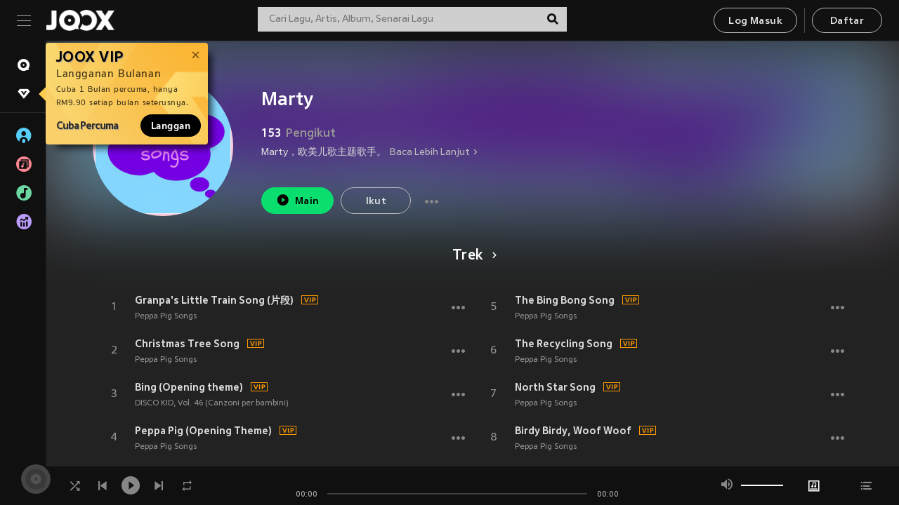

--- FILE ---
content_type: text/html; charset=utf-8
request_url: https://www.joox.com/my-ms/artist/m2j2dJnDw9rQaqREIWYdkg==
body_size: 29077
content:
<!DOCTYPE html><html lang="ms" class="isDesktop"><head><title data-react-helmet="true">JOOX</title><link rel="dns-prefetch" href="https://static.joox.com"/><meta name="robots" content="index,follow"/><meta property="fb:app_id" content="715832828503252"/><meta name="google-site-verification" content="AFxvaw4pL_JpI891g48WyjxZb-IMT32Om60HDmp4H3Q"/><meta name="google-site-verification" content="jEa1xJzY2NY70h_234p8CWtoANSbSPR6kP_ALJ8PGBM"/><meta data-react-helmet="true" property="og:restrictions:country:allowed" content="CN"/><meta data-react-helmet="true" property="og:restrictions:country:allowed" content="TH"/><meta data-react-helmet="true" property="og:restrictions:country:allowed" content="MY"/><meta data-react-helmet="true" property="og:restrictions:country:allowed" content="IN"/><meta data-react-helmet="true" property="og:restrictions:country:allowed" content="ID"/><meta data-react-helmet="true" property="og:restrictions:country:allowed" content="HK"/><meta data-react-helmet="true" property="og:restrictions:country:allowed" content="TW"/><meta data-react-helmet="true" property="og:restrictions:country:allowed" content="MO"/><meta data-react-helmet="true" property="og:restrictions:country:allowed" content="SA"/><meta data-react-helmet="true" property="og:image" content="https://cache.api.joox.com/img/share/aHR0cHM6Ly9pbWFnZS5qb294LmNvbS9KT09YY292ZXIvMC80MWE3NDdkOS0wOGFjLTQ2NDYtOGUyNy1iMTNjNjE4NWY3OWEvMTAwMA==/1.jpg"/><meta data-react-helmet="true" property="og:title" content="JOOX"/><meta data-react-helmet="true" name="twitter:card" content="summary"/><meta data-react-helmet="true" name="twitter:site" content="@JOOXMY"/><meta data-react-helmet="true" name="twitter:creator" content="@JOOXMY"/><meta data-react-helmet="true" name="apple-mobile-web-app-title" content="JOOX"/><meta data-react-helmet="true" name="apple-mobile-web-app-status-bar-style" content="black"/><meta data-react-helmet="true" property="al:android:app_name" content="JOOX"/><meta data-react-helmet="true" property="al:android:package" content="com.tencent.ibg.joox"/><meta data-react-helmet="true" property="al:android:url" content="wemusic://www.joox.com?page=singer&amp;name=&amp;adtag=&amp;id=133237&amp;title=Marty&amp;from=html5page&amp;platform=other&amp;h_channel_main=facebook&amp;h_page_type=artist&amp;h_activity_id=m2j2dJnDw9rQaqREIWYdkg%3D%3D"/><meta data-react-helmet="true" property="al:ios:app_name" content="JOOX"/><meta data-react-helmet="true" property="al:ios:app_store_id" content="914406371"/><meta data-react-helmet="true" property="al:ios:url" content="wemusic://www.joox.com?page=singer&amp;name=&amp;adtag=&amp;id=133237&amp;title=Marty&amp;h_channel_main=facebook&amp;h_page_type=artist&amp;h_activity_id=m2j2dJnDw9rQaqREIWYdkg%3D%3D"/><link rel="manifest" href="https://static.joox.com/pc/prod/static/manifest_v1.json"/><link rel="shortcut icon" href="https://static.joox.com/pc/prod/static/favicon.ico"/><link rel="icon" sizes="192x192" href="https://static.joox.com/pc/prod/static/di/icons/icon-192x192.png"/><meta name="mobile-web-app-capable" content="yes"/><meta name="theme-color" content="#222222"/><link data-react-helmet="true" rel="canonical" href="https://www.joox.com/my-ms/artist/m2j2dJnDw9rQaqREIWYdkg=="/><link data-react-helmet="true" rel="alternate" href="android-app://com.tencent.ibg.joox/wemusic/www.joox.com?page=singer&amp;id=133237&amp;title=Marty&amp;h_channel_main=appIndexing&amp;h_page_type=artist"/><link data-react-helmet="true" rel="alternate" href="https://www.joox.com/my-ms/artist/m2j2dJnDw9rQaqREIWYdkg==" hrefLang="x-default"/><link data-react-helmet="true" rel="alternate" href="https://www.joox.com/hk/artist/m2j2dJnDw9rQaqREIWYdkg==" hrefLang="zh-HK"/><link data-react-helmet="true" rel="alternate" href="https://www.joox.com/my-zh_cn/artist/m2j2dJnDw9rQaqREIWYdkg==" hrefLang="zh-MY"/><link data-react-helmet="true" rel="alternate" href="https://www.joox.com/my-en/artist/m2j2dJnDw9rQaqREIWYdkg==" hrefLang="en-MY"/><link data-react-helmet="true" rel="alternate" href="https://www.joox.com/my-ms/artist/m2j2dJnDw9rQaqREIWYdkg==" hrefLang="ms-MY"/><link data-react-helmet="true" rel="alternate" href="https://www.joox.com/id/artist/m2j2dJnDw9rQaqREIWYdkg==" hrefLang="id"/><link data-react-helmet="true" rel="alternate" href="https://www.joox.com/th/artist/m2j2dJnDw9rQaqREIWYdkg==" hrefLang="th"/><link data-react-helmet="true" rel="alternate" href="https://www.joox.com/mo/artist/m2j2dJnDw9rQaqREIWYdkg==" hrefLang="zh-MO"/><link data-react-helmet="true" rel="apple-touch-icon" sizes="192x192" href="https://static.joox.com/pc/prod/static/di/icons/icon-192x192.png"/><link data-react-helmet="true" rel="apple-touch-icon" sizes="512x512" href="https://static.joox.com/pc/prod/static/di/icons/icon-512x512.png"/><link data-react-helmet="true" rel="apple-touch-startup-image" href="https://static.joox.com/pc/prod/static/di/icons/icon-192x192.png"/><link data-react-helmet="true" rel="apple-touch-startup-image" href="https://static.joox.com/pc/prod/static/di/icons/icon-512x512.png" media="(device-width: 414px) and (device-height: 896px) and (-webkit-device-pixel-ratio: 3)"/><link data-react-helmet="true" rel="apple-touch-startup-image" href="https://static.joox.com/pc/prod/static/di/icons/icon-512x512.png" media="(device-width: 414px) and (device-height: 896px) and (-webkit-device-pixel-ratio: 2)"/><link data-react-helmet="true" rel="apple-touch-startup-image" href="https://static.joox.com/pc/prod/static/di/icons/icon-512x512.png" media="(device-width: 375px) and (device-height: 812px) and (-webkit-device-pixel-ratio: 3)"/><link data-react-helmet="true" rel="apple-touch-startup-image" href="https://static.joox.com/pc/prod/static/di/icons/icon-512x512.png" media="(device-width: 414px) and (device-height: 736px) and (-webkit-device-pixel-ratio: 3)"/><link data-react-helmet="true" rel="apple-touch-startup-image" href="https://static.joox.com/pc/prod/static/di/icons/icon-512x512.png" media="(device-width: 375px) and (device-height: 667px) and (-webkit-device-pixel-ratio: 2)"/><link data-react-helmet="true" rel="apple-touch-startup-image" href="https://static.joox.com/pc/prod/static/di/icons/icon-512x512.png" media="(device-width: 1024px) and (device-height: 1366px) and (-webkit-device-pixel-ratio: 2)"/><link data-react-helmet="true" rel="apple-touch-startup-image" href="https://static.joox.com/pc/prod/static/di/icons/icon-512x512.png" media="(device-width: 834px) and (device-height: 1194px) and (-webkit-device-pixel-ratio: 2)"/><link data-react-helmet="true" rel="apple-touch-startup-image" href="https://static.joox.com/pc/prod/static/di/icons/icon-512x512.png" media="(device-width: 834px) and (device-height: 1112px) and (-webkit-device-pixel-ratio: 2)"/><link data-react-helmet="true" rel="apple-touch-startup-image" href="https://static.joox.com/pc/prod/static/di/icons/icon-512x512.png" media="(device-width: 768px) and (device-height: 1024px) and (-webkit-device-pixel-ratio: 2)"/><link data-react-helmet="true" rel="preload" as="image" href="https://image.joox.com/JOOXcover/0/41a747d9-08ac-4646-8e27-b13c6185f79a/300"/><style id="__jsx-2561151309">@font-face{font-family:'jooxInter';src:url(https://static.joox.com/pc/prod/static/fo/jooxInter-v130.eot);src:url(https://static.joox.com/pc/prod/static/fo/jooxInter-v130.eot) format('embedded-opentype'), url(https://static.joox.com/pc/prod/static/fo/jooxInter-v130.ttf) format('truetype'), url(https://static.joox.com/pc/prod/static/fo/jooxInter-v130.woff) format('woff'), url(https://static.joox.com/pc/prod/static/fo/jooxInter-v130.svg) format('svg');font-weight:normal;font-style:normal;font-display:block;}@font-face{font-family:'JOOX';src:url(https://static.joox.com/pc/prod/static/fo/JOOX.woff2) format('woff2'), url(https://static.joox.com/pc/prod/static/fo/JOOX.woff) format('woff');font-weight:400;font-style:normal;font-display:swap;}@font-face{font-family:'JOOX';src:url(https://static.joox.com/pc/prod/static/fo/JOOX-Medium.woff2) format('woff2'), url(https://static.joox.com/pc/prod/static/fo/JOOX-Medium.woff) format('woff');font-weight:500;font-style:bold;font-display:swap;}@font-face{font-family:'JOOX';src:url(https://static.joox.com/pc/prod/static/fo/JOOX-Bold.woff2) format('woff2'), url(https://static.joox.com/pc/prod/static/fo/JOOX-Bold.woff) format('woff');font-weight:700;font-style:bolder;font-display:swap;}@font-face{font-family:'JOOX-Brand';src:url(https://static.joox.com/pc/prod/static/fo/JOOX-Brand-Bold.woff2) format('woff2'), url(https://static.joox.com/pc/prod/static/fo/JOOX-Brand-Bold.woff) format('woff');font-weight:700;font-style:bolder;font-display:swap;}@font-face{font-family:'JOOX-Brand';src:url(https://static.joox.com/pc/prod/static/fo/JOOX-Brand-Regular.woff2) format('woff2'), url(https://static.joox.com/pc/prod/static/fo/JOOX-Brand-Regular.woff) format('woff');font-weight:400;font-style:normal;font-display:swap;}@font-face{font-family:'Pyidaungsu';src:url(https://static.joox.com/pc/prod/static/fo/Pyidaungsu-Regular.woff2) format('woff2'), url(https://static.joox.com/pc/prod/static/fo/Pyidaungsu-Regular.woff) format('woff');font-weight:400;font-style:normal;font-display:swap;}@font-face{font-family:'Pyidaungsu';src:url(https://static.joox.com/pc/prod/static/fo/Pyidaungsu-Bold.woff2) format('woff2'), url(https://static.joox.com/pc/prod/static/fo/Pyidaungsu-Bold.woff) format('woff');font-weight:700;font-style:bold;font-display:swap;}@font-face{font-family:Sukhumvit;src:url(https://static.joox.com/pc/prod/static/fo/sukhumvitreg.eot);src:url(https://static.joox.com/pc/prod/static/fo/sukhumvitreg.eot?) format('embedded-opentype'), url(https://static.joox.com/pc/prod/static/fo/sukhumvitreg.woff) format('woff'), url(https://static.joox.com/pc/prod/static/fo/sukhumvitreg.ttf) format('truetype'), url(https://static.joox.com/pc/prod/static/fo/sukhumvitreg.svg#svgFontName) format('svg');font-weight:400;font-style:normal;font-display:swap;}@font-face{font-family:Sukhumvit;src:url(https://static.joox.com/pc/prod/static/fo/sukhumvitbld.eot);src:url(https://static.joox.com/pc/prod/static/fo/sukhumvitbld.eot?) format('embedded-opentype'), url(https://static.joox.com/pc/prod/static/fo/sukhumvitbld.woff) format('woff'), url(https://static.joox.com/pc/prod/static/fo/sukhumvitbld.ttf) format('truetype'), url(https://static.joox.com/pc/prod/static/fo/sukhumvitbld.svg#svgFontName) format('svg');font-weight:700;font-style:normal;font-display:swap;}@font-face{font-family:'JOOXPlayer';src:url(https://static.joox.com/pc/prod/static/fo/JOOX.woff2) format('woff2'), url(https://static.joox.com/pc/prod/static/fo/JOOX.woff) format('woff');font-weight:400;font-style:normal;font-display:swap;}@font-face{font-family:'JOOXPlayer';src:url(https://static.joox.com/pc/prod/static/fo/JOOX-Medium.woff2) format('woff2'), url(https://static.joox.com/pc/prod/static/fo/JOOX-Medium.woff) format('woff');font-weight:500;font-style:bold;font-display:swap;}@font-face{font-family:'JOOXPlayer';src:url(https://static.joox.com/pc/prod/static/fo/JOOX-Bold.woff2) format('woff2'), url(https://static.joox.com/pc/prod/static/fo/JOOX-Bold.woff) format('woff');font-weight:700;font-style:bolder;font-display:swap;}@font-face{font-family:'jooxPlayerIcon';src:url(https://static.joox.com/pc/prod/static/fo/jooxPlayer.woff2) format('woff2'), url(https://static.joox.com/pc/prod/static/fo/jooxPlayer.woff) format('woff');font-weight:normal;font-style:normal;font-display:block;}@font-face{font-family:'JOOXPlayerSukhumvit';src:url(https://static.joox.com/pc/prod/static/fo/sukhumvitreg.woff2) format('woff2'), url(https://static.joox.com/pc/prod/static/fo/sukhumvitreg.woff) format('woff');font-weight:400;font-style:normal;}@font-face{font-family:'JOOXPlayerSukhumvit';src:url(https://static.joox.com/pc/prod/static/fo/sukhumvitbld.woff2) format('woff2'), url(https://static.joox.com/pc/prod/static/fo/sukhumvitbld.woff) format('woff');font-weight:700;font-style:normal;}.icon{font-family:'jooxInter' !important;speak:none;font-style:normal;font-weight:normal;font-variant:normal;text-transform:none;line-height:1;-webkit-font-smoothing:antialiased;-moz-osx-font-smoothing:grayscale;}</style><style id="__jsx-2865570372">#nprogress{pointer-events:none;}#nprogress .bar{background:#00ff77;position:fixed;z-index:9999;top:0;left:0;width:100%;height:2px;}#nprogress .peg{display:block;position:absolute;right:0;width:100px;height:100%;box-shadow:0 0 10px #29d,0 0 5px #29d;opacity:1;-webkit-transform:rotate(3deg) translate(0px,-4px);-ms-transform:rotate(3deg) translate(0px,-4px);-webkit-transform:rotate(3deg) translate(0px,-4px);-ms-transform:rotate(3deg) translate(0px,-4px);transform:rotate(3deg) translate(0px,-4px);}#nprogress .spinner{display:block;position:fixed;z-index:9999;top:15px;right:15px;}#nprogress .spinner-icon{width:18px;height:18px;box-sizing:border-box;border:solid 2px transparent;border-top-color:#29d;border-left-color:#29d;border-radius:50%;-webkit-animation:nprogress-spinner 400ms linear infinite;-webkit-animation:nprogress-spinner 400ms linear infinite;animation:nprogress-spinner 400ms linear infinite;}.nprogress-custom-parent{overflow:hidden;position:relative;}.nprogress-custom-parent #nprogress .spinner,.nprogress-custom-parent #nprogress .bar{position:absolute;}@-webkit-keyframes nprogress-spinner{0%{-webkit-transform:rotate(0deg);}100%{-webkit-transform:rotate(360deg);}}@-webkit-keyframes nprogress-spinner{0%{-webkit-transform:rotate(0deg);-ms-transform:rotate(0deg);transform:rotate(0deg);}100%{-webkit-transform:rotate(360deg);-ms-transform:rotate(360deg);transform:rotate(360deg);}}@keyframes nprogress-spinner{0%{-webkit-transform:rotate(0deg);-ms-transform:rotate(0deg);transform:rotate(0deg);}100%{-webkit-transform:rotate(360deg);-ms-transform:rotate(360deg);transform:rotate(360deg);}}</style><style id="__jsx-2288571016">.TopSnackBar.jsx-2288571016{width:100%;}.TopSnackBar-active.jsx-2288571016{-webkit-transition:all 400ms cubic-bezier(0.4,0,0.6,1);transition:all 400ms cubic-bezier(0.4,0,0.6,1);}.TopSnackBar-enter.jsx-2288571016{opacity:0.5;-webkit-transform:translate3d(calc(100% + 568px),0,0);-ms-transform:translate3d(calc(100% + 568px),0,0);transform:translate3d(calc(100% + 568px),0,0);}</style><style id="__jsx-2210511138">.Search.jsx-2210511138{position:relative;max-width:440px;width:100%;margin:0 20px;}.inputSearch.jsx-2210511138{background:rgba(255,255,255,0.8);display:block;height:35px;width:100%;border:0;padding:0 55px 0 15px;padding-right:40px;font-size: 0.875rem ;;color:#4a4a4a;text-align:left;outline:none;position:relative;border:1px solid rgba(255,255,255,0.1);}.inputSearch.jsx-2210511138:focus{outline:none;border:1px solid #09de6e;}.btnSearch.jsx-2210511138{display:block;background:transparent;position:absolute;border:0;top:-1px;right:0;width:40px;height:35px;outline:none;padding:2px 0 0;color:#111111;text-align:center;line-height:30px;;}.icon.jsx-2210511138{font-size: 1.25rem ;;vertical-align:middle;}.btnLogin > div{margin-left:6px;}.autoSuggest.jsx-2210511138{display:block;font-size: 0.8125rem ;;background-color:#000;box-shadow:0 6px 9px 0 rgba(0,0,0,0.5);width:100%;height:380px;position:absolute;top:35px;z-index:10;}</style><style id="__jsx-436437380">.scrollarea-content{margin:0;padding:0;overflow:hidden;position:relative;}.scrollarea-content:focus{outline:0;}.scrollarea{position:relative;overflow:hidden;}.scrollarea .scrollbar-container{position:absolute;background:none;opacity:0;z-index:0;-webkit-transition:opacity 200ms ease;transition:opacity 200ms ease;}.scrollarea .scrollbar-container.vertical{width:8px;height:100%;right:0;top:0;background-color:transparent;opacity:0;padding:0;z-index:10;}.scrollarea .scrollbar-container.vertical .scrollbar{width:6px;height:20px;background:#333333;margin-left:0;border-radius:8px;}.scrollarea:hover .scrollbar-container{opacity:1;}</style><style id="__jsx-2607319108">.MainBtnWrap.jsx-2607319108{display:inline-block;}.mainButton.jsx-2607319108{display:inline-block;background:#09de6e;font-size: 0.875rem ;;color:#000;font-weight:500;line-height:1.8;-webkit-letter-spacing:0.41px;-moz-letter-spacing:0.41px;-ms-letter-spacing:0.41px;letter-spacing:0.41px;text-align:center;min-width:100px;height:38px;border:1px solid #09de6e;border-radius:20px;padding:7px 20px 5px;cursor:pointer;outline:none;-webkit-transition:all 0.35s;transition:all 0.35s;white-space:pre;}.isMobile .mainButton.jsx-2607319108{font-size: 1rem ;;height:40px;padding:4px 20px;line-height:33px;}.isDesktop .mainButton.jsx-2607319108:hover{background:#53e89a;border-color:#53e89a;}.secondary.jsx-2607319108{background:transparent;border-color:#bcbcbc;color:#e5e5e5;}.isDesktop .mainButton.secondary.jsx-2607319108:hover{background:#fff;border-color:#fff;color:#000;}.isMobile .mainButton.secondary.jsx-2607319108{line-height:34px;}.isMobile .mainButton.secondary.active.jsx-2607319108{border-color:#fff;color:#fff;}.tertiary.jsx-2607319108{background:#fff;border-color:#fff;color:#000;}.isDesktop .mainButton.tertiary.jsx-2607319108:hover{background:transparent;border-color:#fff;color:#e5e5e5;}.isMobile .mainButton.tertiary.jsx-2607319108{line-height:34px;}.isMobile .mainButton.tertiary.active.jsx-2607319108{background:#fff;border-color:#fff;color:#000;}.warning.jsx-2607319108{border-color:#f00;background:#f00;}.isDesktop .mainButton.warning.jsx-2607319108:hover{background:#b30000;border-color:#b30000;}.mainButton.loading.jsx-2607319108{pointer-events:none;color:#555;}.mainButton.jsx-2607319108 .icon{font-size: 1.4em ;;vertical-align:middle;position:relative;top:-2px;margin-right:3px;}.mainButton.jsx-2607319108 .icon--download{top:0;margin-right:3px;}.isMobile .mainButton.jsx-2607319108 .icon{font-size: 1.2em ;;}.mainButton[disabled].jsx-2607319108,.mainButton[disabled].jsx-2607319108:hover{background:#9e9e9e !important;cursor:default !important;border-color:#bcbcbc !important;}.isMobile .mainButton.jsx-2607319108 img{position:relative;top:-1px;}.isDesktop .MainBtnWrap.jsx-2607319108 img{text-align:center;width:30px;position:relative;top:-1px;margin-left:5px;}.mainLayoutSize.jsx-2607319108{height:36px;line-height:1.75;}</style><style id="__jsx-2200604574">.btnClose.jsx-2200604574{position:absolute;right:10px;top:10px;background:transparent;border:0;outline:0;color:#a6a6a6;cursor:pointer;font-size: 1.3em ;;padding:0;}.btnClose.jsx-2200604574:hover{color:#fff;}</style><style id="__jsx-2151956263">.MainHeader.jsx-2151956263{background-color:#111111;box-shadow:0 1px 1px 0 rgba(0,0,0,0.2);height:58px;padding:10px 24px;display:-webkit-box;display:-webkit-flex;display:-ms-flexbox;display:flex;-webkit-flex-direction:row;-ms-flex-direction:row;flex-direction:row;-webkit-box-pack:justify;-webkit-justify-content:space-between;-ms-flex-pack:justify;justify-content:space-between;}.MainHeader.jsx-2151956263>div.jsx-2151956263{display:-webkit-box;display:-webkit-flex;display:-ms-flexbox;display:flex;-webkit-align-items:center;-webkit-box-align:center;-ms-flex-align:center;align-items:center;}.logo.jsx-2151956263 a.jsx-2151956263{display:block;height:100%;}.logo.jsx-2151956263{display:block;width:100px;height:30px;background-image:url(https://static.joox.com/pc/prod/static/di/MainHeader/joox-logo01.png);background-repeat:no-repeat;background-size:contain;background-position:center;}.logo.jsx-2151956263 span.jsx-2151956263{display:block;
    text-indent: 1000em;
    white-space: nowrap;
    overflow: hidden;
  ;}.btnMenu.jsx-2151956263{background:transparent;border:0;position:relative;display:block;width:20px;height:15px;margin-right:20px;padding:0;position:relative;top:0;outline:none;cursor:pointer;}@media (max-width:1399px){.btnMenu.btnMenuLg.jsx-2151956263{display:none;}}@media (min-width:1400px){.btnMenu.btnMenuSm.jsx-2151956263{display:none;}}.onPress.jsx-2151956263{-webkit-transform:translate3d(0,0,0);-ms-transform:translate3d(0,0,0);transform:translate3d(0,0,0);}.onPress.jsx-2151956263:after{content:'';display:block;position:absolute;width:100%;height:100%;top:0;left:0;pointer-events:none;background-image:radial-gradient( circle, #fff 10%, transparent 10.01% );background-repeat:no-repeat;background-position:50%;-webkit-transform:scale(14,14);-ms-transform:scale(14,14);transform:scale(14,14);opacity:0;-webkit-transition:-webkit-transform 0.3s, opacity 1s;-webkit-transition:transform 0.3s, opacity 1s;transition:transform 0.3s, opacity 1s;}.onPress.jsx-2151956263:active.jsx-2151956263:after{-webkit-transform:scale(0,0);-ms-transform:scale(0,0);transform:scale(0,0);opacity:0.15;-webkit-transition:0s;transition:0s;}.btnMenu.jsx-2151956263>span.jsx-2151956263{background:#9b9b9b;display:block;position:absolute;z-index:2;width:20px;height:1px;-webkit-transition:0.4s;transition:0.4s;}.btnMenu.jsx-2151956263 .one.jsx-2151956263{top:0;}.btnMenu.jsx-2151956263 .two.jsx-2151956263{top:7px;}.btnMenu.jsx-2151956263 .three.jsx-2151956263{top:14px;}.user.jsx-2151956263{position:relative;border-left:1px solid #4a4a4a;padding-left:20px;padding-right:45px;max-width:220px;width:100%;margin-left:10px;}@media (max-width:600px){.user.jsx-2151956263{max-width:100%;}}.user.jsx-2151956263 a.jsx-2151956263{display:block;color:#bcbcbc;}.user.jsx-2151956263 a.jsx-2151956263:hover{color:#fff;}.avatarWrap.jsx-2151956263{cursor:pointer;}.user.jsx-2151956263 .rezyImageFrame{width:32px;height:32px;display:inline-block;vertical-align:middle;margin-right:10px;}.user.jsx-2151956263 .avatar{width:32px;height:32px;display:inline-block;border-radius:50%;min-width:32px;}.user.jsx-2151956263 img.status.jsx-2151956263{position:absolute;right:52px;top:16px;}.name.jsx-2151956263{display:inline-block;
    white-space: nowrap;
    overflow: hidden;
    text-overflow: ellipsis;
  ;max-width:80px;margin-right:5px;vertical-align:middle;line-height:38px;}@media (max-width:600px){.avatar.jsx-2151956263{display:none;}.user.jsx-2151956263 .rezyImageFrame{display:none;}}.status.jsx-2151956263{max-width:20px;vertical-align:middle;}.user.jsx-2151956263 img.status.vvip.jsx-2151956263{top:10px;}.btnUserCollapsed.jsx-2151956263{font-size: 0.9375rem ;;display:inline-block;background:transparent;color:#fff;line-height:0;border:0;outline:none;cursor:pointer;padding:12px 15px;position:absolute;top:0;right:0;}.nav.jsx-2151956263{margin-left:15px;}.btnLogin.jsx-2151956263 small.jsx-2151956263{font-size: 1em ;;margin:0 10px;}.btnLogin.jsx-2151956263 .MainBtnWrap + .MainBtnWrap{border-left:1px solid #4a4a4a;padding-left:10px;margin-left:10px;}.btnLogin.jsx-2151956263 .registerBtn{border:none;padding:unset;}.btnLogin.jsx-2151956263 a.jsx-2151956263{-webkit-text-decoration:underline;text-decoration:underline;display:inline-block;}.NewYear2021 .MainHeader.jsx-2151956263{background-image:url(https://static.joox.com/pc/prod/static/di/theme/newyear2021/img_desktop.jpg);background-repeat:no-repeat;background-position:center;}.MainHeader.jsx-2151956263 .btn--upload{margin-right:12px;padding:7px 12px 5px;display:-webkit-inline-box;display:-webkit-inline-flex;display:-ms-inline-flexbox;display:inline-flex;-webkit-align-items:center;-webkit-box-align:center;-ms-flex-align:center;align-items:center;}.MainHeader.jsx-2151956263 .btn--upload .icon--add-to-queue{font-size:1.1em;top:-2px;}.MainHeader.jsx-2151956263 .btn--download{padding:7px 12px 5px;border-color:#09de6e;color:#09de6e;margin-left:12px;}.MainHeader.jsx-2151956263 .btn--download .icon--add-to-queue{font-size:1em;top:-1px;left:-1px;}</style><style id="__jsx-3495596807">button.useApp.useApp.jsx-3495596807{background-color:#09de6e;font-size: 0.8125rem ;;color:#111;font-weight:600;text-transform:uppercase;text-align:center;line-height:1.8;width:auto;height:28px;padding:0 12px;border-radius:20px;position:relative;top:50%;right:8px;-webkit-transform:translateY(-50%);-ms-transform:translateY(-50%);transform:translateY(-50%);-webkit-animation:bgEffect-jsx-3495596807 1.8s ease-in-out infinite;animation:bgEffect-jsx-3495596807 1.8s ease-in-out infinite;}.MainBtnWrap .useApp{background-color:#09de6e;color:#111;-webkit-animation:bgEffect-jsx-3495596807 1.8s ease-in-out infinite;animation:bgEffect-jsx-3495596807 1.8s ease-in-out infinite;}@-webkit-keyframes bgEffect-jsx-3495596807{0%,100%{background:rgba(69,222,110,0.9);box-shadow:0 0 0 #09de6e;}50%{background:rgba(69,222,110,1);text-shadow:1px 1px 3px rgba(255,255,255,0.8), -1px -1px 3px rgba(255,255,255,0.8);box-shadow:0 0 6px 1px #09de6e;}}@keyframes bgEffect-jsx-3495596807{0%,100%{background:rgba(69,222,110,0.9);box-shadow:0 0 0 #09de6e;}50%{background:rgba(69,222,110,1);text-shadow:1px 1px 3px rgba(255,255,255,0.8), -1px -1px 3px rgba(255,255,255,0.8);box-shadow:0 0 6px 1px #09de6e;}}</style><style id="__jsx-2658589646">.NavItems.jsx-2658589646{display:block;position:relative;margin:10px 0;}.NavItems.jsx-2658589646 a.jsx-2658589646{display:block;position:relative;font-size: 0.875rem ;;font-weight:700;-webkit-letter-spacing:0.35px;-moz-letter-spacing:0.35px;-ms-letter-spacing:0.35px;letter-spacing:0.35px;text-transform:uppercase;color:#fff;width:100%;z-index:5;padding:8px 0 4px 35px;min-height:31px;line-height:1.2;}.NavItems.jsx-2658589646:hover a.jsx-2658589646,.NavItems.active.jsx-2658589646 a.jsx-2658589646{color:#09de6e;}.NavItems.jsx-2658589646:hover.jsx-2658589646::before,.NavItems.active.jsx-2658589646::before{content:'';width:3px;height:22px;background:#09de6e;position:absolute;top:4px;left:-22px;z-index:2;-webkit-transition:background .2s;transition:background .2s;}.icon.jsx-2658589646{font-size: 1.7em ;;position:absolute;left:0;top:3px;}.NavItems.jsx-2658589646 a.jsx-2658589646:hover .title.jsx-2658589646{display:block;}.title.jsx-2658589646{display:none;position:absolute;left:34px;top:2px;background-color:#ffffff;border-radius:1px;height:25px;opacity:0.8;padding:2px 7px;line-height:25px;color:#000;white-space:nowrap;}.showTooltip.jsx-2658589646 .NavItems.user.jsx-2658589646 a.jsx-2658589646 .title.jsx-2658589646,.showTooltip.jsx-2658589646 .NavItems.vip.jsx-2658589646 a.jsx-2658589646 .title.jsx-2658589646{display:none;}</style><style id="__jsx-1863094431">.BrowseTitle.jsx-1863094431{font-size: 0.75rem ;;font-weight:500;line-height:2.1;color:#bcbcbc;}.BrowseItems.jsx-1863094431{position:relative;display:-webkit-box;display:-webkit-flex;display:-ms-flexbox;display:flex;margin:17px 0;-webkit-flex-direction:column;-ms-flex-direction:column;flex-direction:column;}.BrowseItems.isMinified.jsx-1863094431:first-child{margin-top:10px;}.BrowseItems.jsx-1863094431 a.jsx-1863094431{position:relative;z-index:5;display:-webkit-box;display:-webkit-flex;display:-ms-flexbox;display:flex;-webkit-align-items:center;-webkit-box-align:center;-ms-flex-align:center;align-items:center;position:relative;color:#bcbcbc;-webkit-transition:color .2s;transition:color .2s;}.BrowseItems.jsx-1863094431 .icon.jsx-1863094431{font-size: 1.875rem ;;width:24px;height:24px;margin-right:15px;display:-webkit-box;display:-webkit-flex;display:-ms-flexbox;display:flex;-webkit-align-items:center;-webkit-box-align:center;-ms-flex-align:center;align-items:center;-webkit-box-pack:center;-webkit-justify-content:center;-ms-flex-pack:center;justify-content:center;}.BrowseItems.jsx-1863094431 .Artists.jsx-1863094431:before{color:#56cef8;}.BrowseItems.jsx-1863094431 .Albums.jsx-1863094431:before{color:#fd8791;}.BrowseItems.jsx-1863094431 .Playlists.jsx-1863094431:before{color:#6cd7a1;}.BrowseItems.jsx-1863094431 .Charts.jsx-1863094431:before{color:#ba9cfc;}.BrowseItems.jsx-1863094431 .Radio.jsx-1863094431:before{color:#fec18c;}.BrowseItems.jsx-1863094431 .Video.jsx-1863094431:before{color:#ef3c5a;}.BrowseItems.jsx-1863094431 .MusicColumn.jsx-1863094431{background-color:#646464;font-size: 0.75rem ;;}.BrowseItems.jsx-1863094431 .icon.jsx-1863094431:before{display:block;font-style:normal !important;}.name.jsx-1863094431{font-size: 0.875rem ;;line-height:1.4;margin-top:1px;}.isMinified.jsx-1863094431 .name.jsx-1863094431{display:none;position:absolute;left:34px;top:0;background-color:#ffffff;border-radius:1px;height:25px;opacity:0.8;padding:2px 7px;line-height:25px;color:#000;white-space:nowrap;}.BrowseItems.isMinified.jsx-1863094431 a.jsx-1863094431:hover .name.jsx-1863094431{display:block;}.BrowseItems.jsx-1863094431:hover a.jsx-1863094431,.BrowseItems.active.jsx-1863094431 a.jsx-1863094431{color:#09de6e;position:relative;}.BrowseItems.jsx-1863094431:hover.jsx-1863094431::before,.BrowseItems.active.jsx-1863094431::before{content:'';width:3px;height:22px;background:#09de6e;position:absolute;top:1px;left:-22px;z-index:2;-webkit-transition:background .2s;transition:background .2s;}</style><style id="__jsx-289687628">button.jsx-289687628{background:transparent;border:0;outline:0;padding:0;color:#bcbcbc;display:block;width:100%;cursor:pointer;text-align:left;position:relative;}.isMobile button.jsx-289687628{color:#fff;}button.jsx-289687628:focus{outline:none;border:none;}a.jsx-289687628{position:relative;display:block;cursor:pointer;}.isMobile a.jsx-289687628{color:#fff;height:40px;line-height:40px;}.isDesktop a.jsx-289687628:hover{color:#fff;}.lang.jsx-289687628 i.jsx-289687628,button.jsx-289687628 i.jsx-289687628{position:absolute;right:0;-webkit-transition:all 0.5s;transition:all 0.5s;}li.jsx-289687628 .lang.jsx-289687628 i.jsx-289687628{top:4px;}.isMobile a.jsx-289687628 i.jsx-289687628,.isMobile button.jsx-289687628 i.jsx-289687628{top:1px;}.isMobile li.jsx-289687628 .current.jsx-289687628 i.jsx-289687628{top:10px;}button.current.jsx-289687628{cursor:default;}.collapsed.jsx-289687628{-webkit-transform:rotate(180deg);-ms-transform:rotate(180deg);transform:rotate(180deg);}.lang.jsx-289687628{font-size: 0.8125rem ;;}.lang.jsx-289687628 i.jsx-289687628{display:none;font-size: 1.2em ;;}.current.jsx-289687628 i.jsx-289687628{display:block;}span.jsx-289687628{float:right;}.isDesktop .current.jsx-289687628:hover{color:#53e89a;-webkit-transition:color .2s;transition:color .2s;}.current.jsx-289687628,.isMobile .current.jsx-289687628{color:#09de6e;}.isMobile .current.jsx-289687628{margin-right:25px;}ul.jsx-289687628{position:relative;background:#000;padding:15px 20px 5px 35px;width:calc(100% + 45px);left:-25px;right:-25px;margin-top:10px;}.isMobile ul.jsx-289687628{margin-top:5px;}li.jsx-289687628{margin-bottom:10px;}</style><style id="__jsx-3398449099">.AboutJoox.jsx-3398449099{color:#ccc;margin:15px 0;-webkit-transition:color .2s;transition:color .2s;}.About.jsx-3398449099{font-size: 0.875rem ;;line-height:2;}.About.jsx-3398449099 .Items.jsx-3398449099{margin:10px 0;}.About.jsx-3398449099 .Items.jsx-3398449099 a.jsx-3398449099{color:#bcbcbc;cursor:pointer;}.About.jsx-3398449099 .Items.jsx-3398449099 .Ln.jsx-3398449099{float:right;color:#09de6e;}.About.jsx-3398449099 .Items.jsx-3398449099:hover,.About.jsx-3398449099 .Items.jsx-3398449099 a.jsx-3398449099:hover{color:#fff;}.Social.jsx-3398449099{margin-top:20px;}.Social.jsx-3398449099 .Items.jsx-3398449099{font-size: 1.375rem ;;color:#bcbcbc;margin-right:16px;-webkit-transition:color .2s;transition:color .2s;}.Social.jsx-3398449099 .Items.jsx-3398449099:hover{color:#fff;}.Social.jsx-3398449099 .Items.jsx-3398449099 .icon--youtube.jsx-3398449099{font-size: 1.5rem ;;}</style><style id="__jsx-2041756047">.TermCopyright.jsx-2041756047{font-size: 0.75rem ;;color:#b5b5b5;line-height:1.6;}.TermCopyright.jsx-2041756047 a.jsx-2041756047{color:#959595;-webkit-transition:color .2s;transition:color .2s;}.Terms.jsx-2041756047{margin-bottom:15px;}.Terms.jsx-2041756047 a.jsx-2041756047{display:block;margin-right:10px;}.Terms.jsx-2041756047 a.jsx-2041756047:hover{color:#fff;}.Copyright.jsx-2041756047{margin-bottom:15px;}</style><style id="__jsx-2260554912">.CustomScrollbars{position:relative;width:100%;overflow:auto;}.CustomScrollbars::-webkit-scrollbar{width:6px;height:6px;}.CustomScrollbars::-webkit-scrollbar-track{background:rgba(0,0,0,0.1);border-radius:6px;}.CustomScrollbars::-webkit-scrollbar-thumb{background:#333333;border-radius:6px;}.CustomScrollbars::-webkit-scrollbar-thumb:hover{background:#555;}</style><style id="__jsx-751721742">.MainSidebar.jsx-751721742{width:220px;}.MainSidebar.jsx-751721742 .Box.jsx-751721742{padding:10px 20px 0 22px;border-bottom:1px solid rgba(151,151,151,0.2);margin-bottom:10px;}.MainSidebar.jsx-751721742 .Box.jsx-751721742:nth-last-child(1){border-bottom:0;}.smCollapsed .MainSidebar.jsx-751721742 .ScrollbarsCustom-Track{display:none;}</style><style id="__jsx-1025655564">.NavItems.jsx-1025655564{display:block;position:relative;margin:10px 0;}.NavItems.jsx-1025655564 a.jsx-1025655564{display:block;position:relative;font-size: 0.875rem ;;font-weight:700;-webkit-letter-spacing:0.35px;-moz-letter-spacing:0.35px;-ms-letter-spacing:0.35px;letter-spacing:0.35px;text-transform:uppercase;color:#fff;width:100%;z-index:5;padding:0;min-height:31px;line-height:1.2;}.NavItems.jsx-1025655564:hover a.jsx-1025655564,.NavItems.active.jsx-1025655564 a.jsx-1025655564{color:#09de6e;}.NavItems.jsx-1025655564:hover.jsx-1025655564::before,.NavItems.active.jsx-1025655564::before{content:'';width:3px;height:22px;background:#09de6e;position:absolute;top:4px;left:-22px;z-index:2;-webkit-transition:background .2s;transition:background .2s;}.icon.jsx-1025655564{font-size: 1.7em ;;position:absolute;left:0;top:3px;}.NavItems.jsx-1025655564 a.jsx-1025655564:hover .title.jsx-1025655564{display:block;}.title.jsx-1025655564{display:none;position:absolute;left:34px;top:2px;background-color:#ffffff;border-radius:1px;height:25px;opacity:0.8;padding:2px 7px;line-height:25px;color:#000;white-space:nowrap;}.showTooltip.jsx-1025655564 .NavItems.user.jsx-1025655564 a.jsx-1025655564 .title.jsx-1025655564,.showTooltip.jsx-1025655564 .NavItems.vip.jsx-1025655564 a.jsx-1025655564 .title.jsx-1025655564{display:none;}</style><style id="__jsx-280012110">.MiniSidebar.jsx-280012110{width:65px;}.MiniSidebar.jsx-280012110 .Box.jsx-280012110{padding:10px 0 0 22px;border-bottom:1px solid rgba(151,151,151,0.2);}.MiniSidebar.jsx-280012110 .Box.jsx-280012110:nth-last-child(1){border-bottom:0;}</style><style id="__jsx-341176200">.rezyImageFrame.jsx-341176200{font-size:0;height:100%;}</style><style id="__jsx-489341288">button.jsx-489341288{color:#878787;background:transparent;outline:none;border:none;cursor:pointer;display:inline-block;padding:0;text-align:center;-webkit-transition:color .2s;transition:color .2s;width:40px;height:40px;position:relative;}button.jsx-489341288:hover{color:#fff;}button.nohover.jsx-489341288:hover{color:#878787;}button.jsx-489341288:disabled{cursor:default;}.active.jsx-489341288{color:#fff !important;}.active.jsx-489341288:disabled{color:#3f3f3f !important;}button.jsx-489341288:focus{outline:none;border:none;}i.jsx-489341288{font-size: 2em ;;vertical-align:middle;}button.jsx-489341288 .icon--pause1{color:#fff;}button.jsx-489341288:disabled{color:#3f3f3f;;}</style><style id="__jsx-2380132195">.BtnIconWrap.jsx-2380132195{display:inline-block;position:relative;}.moreBubble.jsx-2380132195{background:#fff;position:absolute;left: 0; top: 40px; width:195px;padding:15px;z-index:10;}.BtnIconWrap.jsx-2380132195 .icon--share{position:relative;top:2px;}</style><style id="__jsx-231771041">.TopSectionProfile.jsx-231771041{display:-webkit-box;display:-webkit-flex;display:-ms-flexbox;display:flex;margin-top:30px;}.ImageColumn.jsx-231771041{max-width:200px;-webkit-flex:0 0 200px;-ms-flex:0 0 200px;flex:0 0 200px;}.imgWrap.jsx-231771041{position:relative;border-radius:50%;overflow:hidden;}.imgWrap.jsx-231771041:before{content:'';display:block;padding-top:100%;}.imgWrap.jsx-231771041 img{object-fit:cover;position:absolute;top:0;left:0;width:100%;height:100%;}.DetailColumn.jsx-231771041{padding-left:40px;}.DetailColumnHeader.jsx-231771041{margin-bottom:5px;}.DetailColumnHeader.jsx-231771041 .title.jsx-231771041{font-size: 1.625rem ;;font-weight:500;}.DetailColumnContent.jsx-231771041{font-size: 0.875rem ;;line-height:1.6;margin-bottom:30px;}.DetailColumnButtons.jsx-231771041 .MainBtnWrap{margin-right:10px;}</style><style id="__jsx-1801409474">.SectionWrap.jsx-1801409474{margin-bottom:40px;}.isMobile .mobileScrollRow.jsx-1801409474 .row{overflow-x:scroll;overflow-y:hidden;display:-webkit-box;display:-webkit-flex;display:-ms-flexbox;display:flex;-webkit-flex-wrap:nowrap;-ms-flex-wrap:nowrap;flex-wrap:nowrap;}.isMobile .mobileScrollRow.jsx-1801409474 .col{max-width:40%;-webkit-flex:0 0 40%;-ms-flex:0 0 40%;flex:0 0 40%;}</style><style id="__jsx-3590354699">.subTitle.jsx-3590354699{font-size: 1rem ;;color:#959595;font-weight:500;}.isMobile .subTitle.jsx-3590354699{font-size: 0.875rem ;;}.subTitle.jsx-3590354699 b.jsx-3590354699{color:#fff;font-weight:500;margin-right:3px;}.readMore.jsx-3590354699{display:inline-block;color:#bcbcbc;cursor:pointer;-webkit-transition:color .2s;transition:color .2s;position:relative;top:-8px;margin-left:5px;}.readMore.jsx-3590354699:hover,.readMore.jsx-3590354699:focus{color:#fff;}.readMore.jsx-3590354699 i.jsx-3590354699{font-size: 0.625rem ;;}.description.jsx-3590354699{display:inline-block;
    white-space: nowrap;
    overflow: hidden;
    text-overflow: ellipsis;
  ;max-width:500px;color:#dcdbdb;}@media (max-width:1023px){.description.jsx-3590354699{max-width:420px;}}.allTracks.jsx-3590354699{font-size: 1.375rem ;;font-weight:500;text-align:center;line-height:1.7;display:block;color:#fff;-webkit-letter-spacing:0.82px;-moz-letter-spacing:0.82px;-ms-letter-spacing:0.82px;letter-spacing:0.82px;margin:25px 0 0;width:100%;}.allTracks.jsx-3590354699 i.jsx-3590354699{font-size: 0.8em ;;vertical-align:-1px;}</style><style id="__jsx-3682409712">.DescItem.jsx-3682409712 a{color:#959595;font-size: 0.8125rem ;;height:100%;display:inline-block;}.isDesktop .DescItem.jsx-3682409712 a:hover{color:#fff;}.isMobile .DescItem.jsx-3682409712 a{line-height:2;}.sectionTitle.jsx-3682409712{margin:25px 0;}.title.jsx-3682409712{font-size: 1.25rem ;;font-weight:500;text-align:center;line-height:1.7;display:block;color:#fff;-webkit-letter-spacing:0.82px;-moz-letter-spacing:0.82px;-ms-letter-spacing:0.82px;letter-spacing:0.82px;-webkit-transition:color 0.35s;transition:color 0.35s;margin:0;}.isMobile .sectionTitle.jsx-3682409712{margin:0 0 20px;}.small.jsx-3682409712{font-size: 0.875rem ;;margin:10px 0;}.sectionTitle.jsx-3682409712>span.jsx-3682409712,.sectionTitle.jsx-3682409712>a.jsx-3682409712{text-transform:none;color:#fff;}.icon.jsx-3682409712{font-size: 0.6em ;;position:relative;left:10px;top:-1px;-webkit-transition:all 0.3s linear;transition:all 0.3s linear;}.isDesktop .sectionTitle.jsx-3682409712 a.jsx-3682409712:hover{color:#09de6e;}.isDesktop .sectionTitle.jsx-3682409712 a.jsx-3682409712:hover .icon.jsx-3682409712{left:15px;color:#09de6e;}.subTitle.jsx-3682409712{font-size: 0.8125rem ;;display:block;color:#bcbcbc;-webkit-letter-spacing:0;-moz-letter-spacing:0;-ms-letter-spacing:0;letter-spacing:0;margin:5px 0;position:relative;text-align:center;}.subTitle.jsx-3682409712 a{color:#bcbcbc;-webkit-transition:color .2s;transition:color .2s;}.isDesktop .subTitle.jsx-3682409712 a.jsx-3682409712:hover{color:#fff;}</style><style id="__jsx-504643907">.isMobile .subTitle.jsx-504643907{padding:5px 20px 0;margin-top:0;}.subTitle.collapsed.jsx-504643907{max-width:690px;padding:5px 50px 0 20px;overflow:hidden;
    white-space: nowrap;
    overflow: hidden;
    text-overflow: ellipsis;
  ;}.lang-en .subTitle.collapsed.jsx-504643907{max-width:660px;padding:5px 80px 0 20px;}.isMobile .subTitle.collapsed.jsx-504643907{padding:5px 70px 0 20px;}.isMobile .lang-en .subTitle.collapsed.jsx-504643907{padding:5px 95px 0 20px;}.readMore.jsx-504643907{font-size: 1em ;;display:inline-block;cursor:pointer;color:#bcbcbc;-webkit-transition:color .2s;transition:color .2s;}.collapsed.jsx-504643907 .readMore.jsx-504643907{position:absolute;right:0;bottom:0;}.isMobile .collapsed.jsx-504643907 .readMore.jsx-504643907{right:15px;bottom:3px;}.isDesktop .readMore.jsx-504643907:hover,.isDesktop .readMore.jsx-504643907:focus{color:#fff;}.readMore.jsx-504643907 i.jsx-504643907{font-size: 0.625rem ;;position:static;}</style><style id="__jsx-1439626454">.SongListCount.jsx-1439626454{text-align:center;}.bars.jsx-1439626454{width:18px;position:relative;margin:10px auto 0;}.bar.jsx-1439626454{background:#fff;bottom:0;height:30px;position:absolute;width:3px;-webkit-animation:sound-jsx-1439626454 0ms -800ms linear infinite alternate;animation:sound-jsx-1439626454 0ms -800ms linear infinite alternate;}@-webkit-keyframes sound-jsx-1439626454{0%{opacity:0.35;height:3px;}100%{opacity:1;height:13px;}}@keyframes sound-jsx-1439626454{0%{opacity:0.35;height:3px;}100%{opacity:1;height:13px;}}.bar.jsx-1439626454:nth-child(1){left:1px;-webkit-animation-duration:474ms;animation-duration:474ms;}.bar.jsx-1439626454:nth-child(2){left:5px;-webkit-animation-duration:433ms;animation-duration:433ms;}.bar.jsx-1439626454:nth-child(3){left:9px;-webkit-animation-duration:407ms;animation-duration:407ms;}.bar.jsx-1439626454:nth-child(4){left:13px;-webkit-animation-duration:458ms;animation-duration:458ms;}.isDesktop .SongListItem:hover .bars.jsx-1439626454,.isDesktop .SongListItem:hover .count.jsx-1439626454{display:none;}.btnPlay.jsx-1439626454,.btnPause.jsx-1439626454{display:none;-webkit-animation:fadein-jsx-1439626454 1s;animation:fadein-jsx-1439626454 1s;}@-webkit-keyframes fadein-jsx-1439626454{from{opacity:0;}to{opacity:1;}}@keyframes fadein-jsx-1439626454{from{opacity:0;}to{opacity:1;}}.isDesktop .SongListItem:hover .btnPlay.jsx-1439626454,.isDesktop .SongListItem:hover .btnPause.jsx-1439626454{display:block;}.isDesktop .SongListItem.disabled:hover .btnPlay.jsx-1439626454,.isDesktop .SongListItem.disabled:hover .btnPause.jsx-1439626454{display:none;}.SongListItem.disabled:hover .count.jsx-1439626454{display:block;}.count.jsx-1439626454{color:#959595;}.topItem.jsx-1439626454{font-size: 2.6875rem ;;font-weight:bold;color:#fff;}.topCount.jsx-1439626454{color:#fff;}</style><style id="__jsx-1645870055">.SongName.jsx-1645870055,.SongName.jsx-1645870055 a.jsx-1645870055{max-width:100%;
    white-space: nowrap;
    overflow: hidden;
    text-overflow: ellipsis;
  ;display:inline-block;}.SongName.jsx-1645870055{padding-right:30px;position:relative;font-weight:400;height:20px;line-height:23px;}.SongName.jsx-1645870055 .icon{font-size: 1.5rem ;;vertical-align:middle;position:absolute;top:-1px;}.SongName.jsx-1645870055 .icon--vip{color:#ff9b01;right:0px;}.SongName.jsx-1645870055 .icon--mv{right:34px;}.SongName.jsx-1645870055 .icon--sing{font-size: 1.875rem ;;right:0;top:-4px;}.SongName.jsx-1645870055 .icon--mv,.SongName.jsx-1645870055 .icon--sing{color:#09de6e;}.SongName.jsx-1645870055 .icon--mv:first-child,.SongName.jsx-1645870055 .icon--sing:first-child{right:63px;}.SongName.jsx-1645870055 .icon--sing:nth-child(2){right:28px;}.SongName.jsx-1645870055 a.jsx-1645870055{margin-right:5px;}.SongListItem.active .SongName.jsx-1645870055 a.jsx-1645870055{color:#09de6e;}a.jsx-1645870055{color:#dcdbdb;display:inline-block;-webkit-transition:color .2s;transition:color .2s;}.isDesktop a.jsx-1645870055:hover{color:#fff;}.SongListItem.disabled .SongName a{color:gray;pointer-events:none;}.SongName.active.jsx-1645870055 a.jsx-1645870055{color:#04b750;font-weight:700;}</style><style id="__jsx-3317143431">.SongDescItem.jsx-3317143431{display:inline-block;}.SongDescItem.jsx-3317143431 a{color:#959595;font-size: 0.9em ;;height:100%;display:inline-block;}.isDesktop .SongDescItem.jsx-3317143431 a:hover{color:#fff;}.isMobile .SongDescItem.jsx-3317143431 a{line-height:2;}.SongDescItem.jsx-3317143431:after{content:',';color:#959595;margin-right:5px;}.SongDescItem.jsx-3317143431:last-child.jsx-3317143431:after{content:'';}</style><style id="__jsx-3363294456">.BtnIconWrap.jsx-3363294456{display:inline-block;position:relative;}.moreBubble.jsx-3363294456{background:#fff;position:absolute;right: 0; top: 40px; width:195px;padding:15px;z-index:10;}.BtnIconWrap.jsx-3363294456 .icon--share{position:relative;top:2px;}</style><style id="__jsx-2980427943">.noselect.jsx-2980427943{-webkit-touch-callout:none;-webkit-user-select:none;-khtml-user-select:none;-moz-user-select:none;-ms-user-select:none;-webkit-user-select:none;-moz-user-select:none;-ms-user-select:none;user-select:none;}.SongListItem.jsx-2980427943{display:-webkit-box;display:-webkit-flex;display:-ms-flexbox;display:flex;-webkit-align-items:center;-webkit-box-align:center;-ms-flex-align:center;align-items:center;-webkit-box-pack:justify;-webkit-justify-content:space-between;-ms-flex-pack:justify;justify-content:space-between;-webkit-flex-wrap:wrap;-ms-flex-wrap:wrap;flex-wrap:wrap;width:100%;-webkit-transition:background 0.3s;transition:background 0.3s;padding:10px 0;}.isMobile .SongListItem.jsx-2980427943{padding:5px 0;-webkit-box-pack:space-around;-webkit-justify-content:space-around;-ms-flex-pack:space-around;justify-content:space-around;}.songDetail.jsx-2980427943{-webkit-flex:0 0 calc(100% - 175px);-ms-flex:0 0 calc(100% - 175px);flex:0 0 calc(100% - 175px);max-width:calc(100% - 175px);font-size: 0.875rem ;;line-height:1.3;}.songDetail.time.jsx-2980427943,.songDetail.cover.jsx-2980427943{-webkit-flex:0 0 calc(100% - 250px);-ms-flex:0 0 calc(100% - 250px);flex:0 0 calc(100% - 250px);max-width:calc(100% - 250px);}.songDetail.cover.jsx-2980427943:last-child{-webkit-flex:0 0 calc(100% - 100px);-ms-flex:0 0 calc(100% - 100px);flex:0 0 calc(100% - 100px);max-width:calc(100% - 100px);}.isMobile .songDetail.time.jsx-2980427943,.isMobile .songDetail.cover.jsx-2980427943{-webkit-flex:0 0 calc(100% - 150px);-ms-flex:0 0 calc(100% - 150px);flex:0 0 calc(100% - 150px);max-width:calc(100% - 150px);}.songDetail.time.cover.jsx-2980427943{-webkit-flex:0 0 calc(100% - 295px);-ms-flex:0 0 calc(100% - 295px);flex:0 0 calc(100% - 295px);max-width:calc(100% - 295px);}.songDetail.time.cover.topItem.jsx-2980427943{-webkit-flex:0 0 calc(100% - 335px);-ms-flex:0 0 calc(100% - 335px);flex:0 0 calc(100% - 335px);max-width:calc(100% - 335px);}.songDetail.small.jsx-2980427943{-webkit-flex:0 0 calc(100% - 60px);-ms-flex:0 0 calc(100% - 60px);flex:0 0 calc(100% - 60px);max-width:calc(100% - 60px);}.btnWrap.jsx-2980427943{display:-webkit-box;display:-webkit-flex;display:-ms-flexbox;display:flex;width:115px;-webkit-box-pack:end;-webkit-justify-content:flex-end;-ms-flex-pack:end;justify-content:flex-end;}.item.jsx-2980427943{-webkit-flex:0 0 60px;-ms-flex:0 0 60px;flex:0 0 60px;max-width:60px;display:inline-block;position:relative;text-align:center;}.isMobile .item.count.jsx-2980427943{-webkit-flex:0 0 40px;-ms-flex:0 0 40px;flex:0 0 40px;max-width:40px;}.count.cover.small.jsx-2980427943{-webkit-flex:0 0 30px;-ms-flex:0 0 30px;flex:0 0 30px;max-width:30px;}.coverItem.jsx-2980427943{padding-right:10px;}.isMobile .coverItem.jsx-2980427943{padding-right:0;-webkit-flex:0 0 42px;-ms-flex:0 0 42px;flex:0 0 42px;max-width:42px;}.coverItem.jsx-2980427943 img.jsx-2980427943{width:42px;}.coverItem.topItem.jsx-2980427943{-webkit-flex:0 0 100px;-ms-flex:0 0 100px;flex:0 0 100px;max-width:100px;}.coverItem.topItem.jsx-2980427943 img.jsx-2980427943{width:100px;}.timeItem.jsx-2980427943{font-size: 0.875rem ;;}.SongDesc.jsx-2980427943{font-size: 0.9em ;;font-style:normal;}.SongDesc.jsx-2980427943{max-width:100%;
    white-space: nowrap;
    overflow: hidden;
    text-overflow: ellipsis;
  ;display:block;color:#959595;}.songDetail.topItem.jsx-2980427943,.SongDesc.topItem.jsx-2980427943{font-size: 1.125rem ;;}.songDetail.topItem.jsx-2980427943 .SongName{height:28px;line-height:32px;}.songDetail.jsx-2980427943 .SongName{font-weight:700;color:#fff;}.SongDesc.topItem.jsx-2980427943{font-weight:500;}.line.jsx-2980427943{display:block;height:2px;position:absolute;bottom:-2px;left:0;right:0;}.line.jsx-2980427943 svg{position:absolute;top:0;}button.jsx-2980427943{color:#fff;background:transparent;outline:none;border:none;cursor:pointer;display:inline-block;padding:0;text-align:center;-webkit-transition:color .2s;transition:color .2s;width:40px;height:40px;}i.icon--play.jsx-2980427943{font-size: 2em ;;vertical-align:middle;}</style><style id="__jsx-1241753679">.isDesktop .SongListItem.jsx-1241753679:hover{background: rgba(17, 17, 17, 0.5);;}.SongListItem.active.jsx-1241753679{background: rgba(17, 17, 17, 0.5);;}</style><style id="__jsx-2433997480">.full.jsx-2433997480{width:100%;}</style><style id="__jsx-34674307">.flexList.jsx-34674307{display:-webkit-box;display:-webkit-flex;display:-ms-flexbox;display:flex;-webkit-flex-direction:column;-ms-flex-direction:column;flex-direction:column;-webkit-flex-wrap:wrap;-ms-flex-wrap:wrap;flex-wrap:wrap;height:255px;width:100%;}.item.jsx-34674307{width:50%;}.SongListPlayerMobile.jsx-34674307{margin-top:20px;}.SongListPlayerMobile.jsx-34674307 .sectionTitle{margin-bottom:5px;}.playAllbtn.jsx-34674307{padding-left:2px;}</style><style id="__jsx-3051754664">.MediaTitleAndDesc.jsx-3051754664{display:block;}.MediaTitleAndDesc.jsx-3051754664 a.jsx-3051754664{font-size: 0.875rem ;;cursor:pointer;-webkit-transition:color .2s;transition:color .2s;display:block;font-weight:700;margin:5px 0;
              max-width: 100%;
          white-space: nowrap;
          overflow: hidden;
          text-overflow: ellipsis;
          display: block;
            ;}.isMobile .MediaTitleAndDesc.jsx-3051754664 .desc.jsx-3051754664{max-width:100%;white-space:nowrap;overflow:hidden;text-overflow:ellipsis;display:block;}.desc.jsx-3051754664{font-size: 0.85em ; color:#bcbcbc;display:block;
              line-height: 16px;
            max-height: 31px;
            overflow: hidden;
            ;}.isDesktop .MediaTitleAndDesc.jsx-3051754664 a.jsx-3051754664:hover{color:#fff;}</style><style id="__jsx-938046079">.PostPlaylist.jsx-938046079 a.jsx-938046079{cursor:pointer;}.PostPlaylistImg.jsx-938046079{display:block;overflow:hidden;width:100%;padding-top:100%;position:relative;cursor:pointer;}.PostPlaylistImg.jsx-938046079 img{object-fit:cover;position:absolute;top:0;left:0;width:100%;height:100%;}.PostPlaylistName.jsx-938046079{font-size: 0.875rem ;;margin:10px 0 0;}.isMobile .PostPlaylistName.jsx-938046079{padding:0 10px;}.isMobile .PostPlaylistName.jsx-938046079 .MediaTitleAndDesc{margin-bottom:5px;}.PostPlaylistImg.jsx-938046079:hover .PostPlaylistDetail.jsx-938046079,.isHoldHover.jsx-938046079 .PostPlaylistDetail.jsx-938046079{bottom:-1px;}.isDesktop .PostPlaylistImg.jsx-938046079:hover .PlayNow.jsx-938046079,.isHoldHover.jsx-938046079 .PlayNow.jsx-938046079{bottom:10px;}.PostPlaylistDetail.jsx-938046079{background:linear-gradient( to bottom, rgba(0,0,0,0) 0%, rgba(0,0,0,0.85) 100% );position:absolute;bottom:-50%;left:0;width:calc(100% + 1px);height:50%;-webkit-transition:all 0.3s ease-out;transition:all 0.3s ease-out;display:-webkit-box;display:-webkit-flex;display:-ms-flexbox;display:flex;-webkit-box-pack:justify;-webkit-justify-content:space-between;-ms-flex-pack:justify;justify-content:space-between;-webkit-align-items:flex-end;-webkit-box-align:flex-end;-ms-flex-align:flex-end;align-items:flex-end;padding:0 8px 8px 10px;}.Listen.jsx-938046079{font-size: 0.75rem ;;color:#bcbcbc;}.Listen.jsx-938046079 .icon.jsx-938046079{font-size: 1rem ;;margin-right:5px;position:relative;top:2px;}.PlayNow.jsx-938046079{font-size: 2rem ;;color:#fff;line-height:0;background:transparent;border:none;outline:none;cursor:pointer;position:absolute;bottom:-50%;right:7px;padding:0;width:32px;height:32px;-webkit-transition:all 0.3s ease-out;transition:all 0.3s ease-out;}.medium.jsx-938046079 .PlayNow.jsx-938046079{font-size: 3.125rem ;;right:25px;}.isDesktop .medium.jsx-938046079 .PostPlaylistImg.jsx-938046079:hover .PlayNow.jsx-938046079,.medium.isHoldHover.jsx-938046079 .PlayNow.jsx-938046079{bottom:23px;}.PlayNow[disabled].jsx-938046079{color:#9e9e9e;background:transparent;border:none;}.PostPlaylistDate.jsx-938046079,.PostPlaylistNumber.jsx-938046079{font-size: 0.85em ; color:#959595;position:relative;}.PostPlaylistDate.jsx-938046079:nth-last-child(2){margin-right:13px;}.PostPlaylistDate.jsx-938046079:nth-last-child(2)::before{content:'';background-color:#959595;width:2px;height:2px;border-radius:50%;position:absolute;top:5px;right:-8px;}.subLinkSection.jsx-938046079{display:inline-block;font-size: 0.85em ; line-height:1.6;text-shadow:0 2px 2px rgba(0,0,0,0.3);color:#959595;word-break:break-word;}.subLinkSection.jsx-938046079 a{color:#959595;}.isDesktop .subLinkSection.jsx-938046079 a:hover,.isDesktop .subLinkSection.jsx-938046079 a:focus{color:#dcdcdc;}.favImage.jsx-938046079{position:absolute;left:0;top:0;bottom:0;right:0;background:rgba(235,107,107,0.8);display:-webkit-box;display:-webkit-flex;display:-ms-flexbox;display:flex;-webkit-align-items:center;-webkit-box-align:center;-ms-flex-align:center;align-items:center;-webkit-box-pack:center;-webkit-justify-content:center;-ms-flex-pack:center;justify-content:center;}.favImage.jsx-938046079 i.jsx-938046079{font-size: 4em ;;}.bars.jsx-938046079{width:18px;position:relative;margin-bottom:5px;-webkit-animation:fadeIn-jsx-938046079 2s;animation:fadeIn-jsx-938046079 2s;}.medium.jsx-938046079 .bars.jsx-938046079{width:40px;}.bar.jsx-938046079{background:#fff;bottom:0;height:30px;position:absolute;width:3px;-webkit-animation:sound-jsx-938046079 0ms -800ms linear infinite alternate;animation:sound-jsx-938046079 0ms -800ms linear infinite alternate;}.medium.jsx-938046079 .bar.jsx-938046079{width:5px;-webkit-animation:sound2-jsx-938046079 0ms -800ms linear infinite alternate;animation:sound2-jsx-938046079 0ms -800ms linear infinite alternate;}.bars.pause.jsx-938046079 .bar.jsx-938046079{-webkit-animation-play-state:paused;animation-play-state:paused;}@-webkit-keyframes sound-jsx-938046079{0%{opacity:0.35;height:3px;}100%{opacity:1;height:13px;}}@keyframes sound-jsx-938046079{0%{opacity:0.35;height:3px;}100%{opacity:1;height:13px;}}@-webkit-keyframes sound2-jsx-938046079{0%{opacity:0.35;height:3px;}100%{opacity:1;height:20px;}}@keyframes sound2-jsx-938046079{0%{opacity:0.35;height:3px;}100%{opacity:1;height:20px;}}.bar.jsx-938046079:nth-child(1){left:1px;-webkit-animation-duration:474ms;animation-duration:474ms;}.bar.jsx-938046079:nth-child(2){left:5px;-webkit-animation-duration:433ms;animation-duration:433ms;}.bar.jsx-938046079:nth-child(3){left:9px;-webkit-animation-duration:407ms;animation-duration:407ms;}.bar.jsx-938046079:nth-child(4){left:13px;-webkit-animation-duration:458ms;animation-duration:458ms;}.medium.jsx-938046079 .bar.jsx-938046079:nth-child(1){left:1px;-webkit-animation-duration:474ms;animation-duration:474ms;}.medium.jsx-938046079 .bar.jsx-938046079:nth-child(2){left:7px;-webkit-animation-duration:433ms;animation-duration:433ms;}.medium.jsx-938046079 .bar.jsx-938046079:nth-child(3){left:13px;-webkit-animation-duration:407ms;animation-duration:407ms;}.medium.jsx-938046079 .bar.jsx-938046079:nth-child(4){left:19px;-webkit-animation-duration:458ms;animation-duration:458ms;}@-webkit-keyframes fadeIn-jsx-938046079{0%{opacity:0;}100%{opacity:1;}}@keyframes fadeIn-jsx-938046079{0%{opacity:0;}100%{opacity:1;}}</style><style id="__jsx-166116204">.MediaWrap.jsx-166116204{width:auto;margin-bottom:20px;}.isMobile .MediaWrap.jsx-166116204{margin-bottom:calc(20px / 2);}@media (min-width:1501px){.isDesktop .container.full .MediaWrap.mini.jsx-166116204{width:14.5vw !important;}.isDesktop .hasSidebar .container.full .MediaWrap.mini.jsx-166116204{width:12.8vw !important;}.isDesktop .container.full .MediaWrap.half.jsx-166116204{width:45.1vw !important;}.isDesktop .hasSidebar .container.full .MediaWrap.half.jsx-166116204{width:40.1vw !important;}.isDesktop .container.full .MediaWrap.quarters.jsx-166116204{width:29.8vw !important;}.isDesktop .hasSidebar .container.full .MediaWrap.quarters.jsx-166116204{width:26.3vw !important;}}@media (min-width:1550px){.isDesktop .hasSidebar .container.full .MediaWrap.half.jsx-166116204{width:40.4vw !important;}.isDesktop .container.full .MediaWrap.quarters.jsx-166116204{width:30vw !important;}.isDesktop .hasSidebar .container.full .MediaWrap.quarters.jsx-166116204{width:26.7vw !important;}}@media (min-width:1560px){.isDesktop .container.full .MediaWrap.mini.jsx-166116204{width:14.3vw !important;}.isDesktop .hasSidebar .container.full .MediaWrap.mini.jsx-166116204{width:12.9vw !important;}}@media (min-width:1610px){.isDesktop .container.full .MediaWrap.mini.jsx-166116204{width:228.5px !important;}.isDesktop .hasSidebar .container.full .MediaWrap.mini.jsx-166116204{width:13vw !important;}.isDesktop .container.full .MediaWrap.half.jsx-166116204{width:44.1vw !important;}.isDesktop .hasSidebar .container.full .MediaWrap.half.jsx-166116204{width:41.1vw !important;}.isDesktop .container.full .MediaWrap.quarters.jsx-166116204{width:28.7vw !important;}.isDesktop .hasSidebar .container.full .MediaWrap.quarters.jsx-166116204{width:26.9vw !important;}}@media (min-width:1640px){.isDesktop .hasSidebar .container.full .MediaWrap.mini.jsx-166116204{width:13.1vw !important;}.isDesktop .container.full .MediaWrap.half.jsx-166116204{width:723px !important;}.isDesktop .container.full .MediaWrap.quarters.jsx-166116204{width:478px !important;}}@media (min-width:1700px){.isDesktop .hasSidebar .container.full .MediaWrap.mini.jsx-166116204{width:13.4vw !important;}.isDesktop .hasSidebar .container.full .MediaWrap.half.jsx-166116204{width:723px !important;}.isDesktop .hasSidebar .container.full .MediaWrap.quarters.jsx-166116204{width:27.6vw !important;}}@media (min-width:1720px){.isDesktop .hasSidebar .container.full .MediaWrap.mini.jsx-166116204{width:228.5px !important;}.isDesktop .hasSidebar .container.full .MediaWrap.quarters.jsx-166116204{width:478px !important;}}</style><style id="__jsx-1240722071">.SectionAlbums.jsx-1240722071 .SectionWrap{margin-bottom:20px;}</style><style id="__jsx-2979059241">.SecondTitle.jsx-2979059241{margin:25px 0 30px;}.isMobile .SecondTitle.jsx-2979059241{margin:25px 15px 5px;}.SecondTitle.jsx-2979059241 h2.jsx-2979059241{font-size: 1.375rem ;;font-weight:500;text-align:left;line-height:1.4;display:block;color:#fff;}</style><style id="__jsx-1074123918">.isDesktop .container-fluid.jsx-1074123918,.isDesktop .full.jsx-1074123918{max-width:1095px;margin:0 auto;width:100%;}@media screen and (min-width:1501px){.isDesktop .container-fluid.jsx-1074123918,.isDesktop .full.jsx-1074123918{max-width:1501px;padding:0 25px 0 35px;}.isDesktop .container-fluid.jsx-1074123918 .col-md-2{-webkit-flex:0 0 11%;-ms-flex:0 0 11%;flex:0 0 11%;max-width:11%;}}</style><style id="__jsx-2309930405">.SongListWrap.jsx-2309930405{margin-bottom:60px;}h2.jsx-2309930405{font-size: 1.375rem ;;font-weight:500;margin-bottom:20px;}.body.jsx-2309930405{padding-right:180px;}@media (max-width:1100px){.body.jsx-2309930405{padding-right:0;}}</style><style id="__jsx-2000060741">.DescItem.jsx-2000060741 a{color:#959595;font-size: 0.9em ;;height:100%;display:inline-block;}.isDesktop .DescItem.jsx-2000060741 a:hover{color:#fff;}.isMobile .DescItem.jsx-2000060741 a{line-height:2;}.DescPlaylist.jsx-2000060741 span.jsx-2000060741{font-size: 0.875rem ;;font-family: "JOOX", "Microsoft YaHei", "Helvetica Neue", Helvetica, Arial, sans-serif;;line-height:1.6;color:#d0d0d0;overflow:hidden;white-space:pre-line;margin-bottom:20px;}.isMobile .DescPlaylist.jsx-2000060741 .SecondTitle.SecondTitle h2{font-size: 1.125rem ;;margin-bottom:20px;}.isMobile .DescPlaylist.jsx-2000060741{padding:0 15px;margin-bottom:10px;}</style><style id="__jsx-1396355294">.SectionWrap.jsx-1396355294{margin-bottom:0;}.isMobile .mobileScrollRow.jsx-1396355294 .row{overflow-x:scroll;overflow-y:hidden;display:-webkit-box;display:-webkit-flex;display:-ms-flexbox;display:flex;-webkit-flex-wrap:nowrap;-ms-flex-wrap:nowrap;flex-wrap:nowrap;}.isMobile .mobileScrollRow.jsx-1396355294 .col{max-width:40%;-webkit-flex:0 0 40%;-ms-flex:0 0 40%;flex:0 0 40%;}</style><style id="__jsx-1742688523">.AutomateContent.jsx-1742688523 p.jsx-1742688523{font-size: 0.875rem ;;font-family: "JOOX", "Microsoft YaHei", "Helvetica Neue", Helvetica, Arial, sans-serif;;line-height:1.6;color:#d0d0d0;overflow:visible;white-space:normal;margin-bottom:20px;}.AutomateContent.jsx-1742688523 b.jsx-1742688523{display:block;margin-bottom:5px;}.isMobile .AutomateContent.jsx-1742688523{padding:0 15px;margin-bottom:10px;}.DescItem.jsx-1742688523 a{color:#959595;font-size: 0.9em ;;height:100%;display:inline-block;}.isDesktop .DescItem.jsx-1742688523 a:hover{color:#fff;}.isMobile .DescItem.jsx-1742688523 a{line-height:2;}</style><style id="__jsx-4093317127">.PageWrap.jsx-4093317127{position:relative;padding:20px 0;}@media (max-width:1400px){.PageWrap.jsx-4093317127{padding:20px 40px;margin:0 -40px;}}.isMobile .PageWrap.jsx-4093317127{padding:20px 0 10px;margin:0;;}.bgPage.jsx-4093317127{background-color:undefined;background-repeat:no-repeat;background-size:100% 250px;background-position:center top;-webkit-filter:blur(50px);filter:blur(50px);position:absolute;top:0;left:0;right:0;bottom:0;z-index:-1;opacity:0.5;}</style><style id="__jsx-1827926685">.BreadCrumbWrap.jsx-1827926685{border-top:1px solid #373737;margin-top:30px;padding:15px 0 10px;}.isMobile .BreadCrumbWrap.jsx-1827926685{padding:10px;margin-top:0;}.BreadCrumbWrap.jsx-1827926685 a.jsx-1827926685,.BreadCrumbWrap.jsx-1827926685 span.jsx-1827926685{margin-right:10px;display:inline-block;}.isMobile .BreadCrumbWrap.jsx-1827926685 a.jsx-1827926685,.isMobile .BreadCrumbWrap.jsx-1827926685 span.jsx-1827926685,.isMobile .BreadCrumbWrap.jsx-1827926685 a.jsx-1827926685:first-child{margin-right:5px;}.BreadCrumbWrap.jsx-1827926685 span.jsx-1827926685{vertical-align:-2px;color:#959595;}.BreadCrumbWrap.jsx-1827926685 a.jsx-1827926685,.BreadCrumbWrap.jsx-1827926685 .page.jsx-1827926685{font-size: 0.75rem ;;}.isDesktop .BreadCrumbWrap.jsx-1827926685 a.jsx-1827926685:hover,.isDesktop .BreadCrumbWrap.jsx-1827926685 a.jsx-1827926685:focus{-webkit-text-decoration:underline;text-decoration:underline;}.BreadCrumbWrap.jsx-1827926685 a.jsx-1827926685:first-child{font-size: 0.875rem ;;margin-right:10px;vertical-align:-1px;}.BreadCrumbWrap.jsx-1827926685 .page.jsx-1827926685{display:inline-block;vertical-align:0;}.BreadCrumb.jsx-1827926685 img.jsx-1827926685{vertical-align:middle;max-width:20px;height:auto;position:relative;top:-2px;margin-right:5px;}.isMobile .BreadCrumb.jsx-1827926685 img.jsx-1827926685{margin-right:7px;}</style><style id="__jsx-1188161055">.SnackBar.jsx-1188161055{top:74px;right:27px;position:fixed;z-index:999;will-change:transform,opacity;}</style><style id="__jsx-4231327469">.MainLayout.jsx-4231327469{padding-bottom:55px;}.StickyWrap.jsx-4231327469{position:relative;}.sidebar.jsx-4231327469{left:0;top:58px;height:calc(100vh - 58px);box-shadow:1px 0 1px 0 rgba(0,0,0,0.2);position:fixed;background:#101010;bottom:0;z-index:99;}@media (max-width:1399px){.fullSidebar.smCollapsed.jsx-4231327469{display:none;}.miniSidebar.smCollapsed.jsx-4231327469{display:block;}}@media (min-width:1400px){.sidebar.jsx-4231327469{position:absolute;z-index:99;}.miniSidebar.smCollapsed.jsx-4231327469{display:none;}.fullSidebar.lgCollapsed.jsx-4231327469{display:none;}.miniSidebar.lgCollapsed.jsx-4231327469{display:block;}}.MainBody.jsx-4231327469{margin-left:65px;}.MainBody.hasSidebar.jsx-4231327469{margin-left:220px;}@media (max-width:1399px){.MainBody.hasSidebar.jsx-4231327469{margin-left:65px;}}@media (max-width:1399px){.MainBody.jsx-4231327469 .MainBodyInner.jsx-4231327469{padding-left:40px;padding-right:40px;}}h1.jsx-4231327469 a.jsx-4231327469{display:block;height:100%;}h1.jsx-4231327469{display:block;width:100px;height:30px;background-image:url(https://static.joox.com/pc/prod/static/di/MainHeader/joox-logo.png);background-repeat:no-repeat;background-size:contain;background-position:center;}h1.jsx-4231327469 span.jsx-4231327469{display:block;
    text-indent: 1000em;
    white-space: nowrap;
    overflow: hidden;
  ;}.btnMenu.jsx-4231327469{background:transparent;border:0;position:relative;display:block;width:20px;height:15px;margin-right:20px;padding:0;position:relative;top:0;outline:none;cursor:pointer;}@media (max-width:1399px){.btnMenu.btnMenuLg.jsx-4231327469{display:none;}}@media (min-width:1400px){.btnMenu.btnMenuSm.jsx-4231327469{display:none;}}.onPress.jsx-4231327469::before{content:'';background:#333;display:block;border-radius:50%;position:absolute;z-index:1;-webkit-animation:Press-jsx-4231327469 0.3s linear;animation:Press-jsx-4231327469 0.3s linear;}@-webkit-keyframes Press-jsx-4231327469{0%{opacity:0;width:0;height:0;top:10px;left:8px;}50%{opacity:1;width:36px;height:36px;top:-10px;left:-8px;}100%{opacity:0;}}@keyframes Press-jsx-4231327469{0%{opacity:0;width:0;height:0;top:10px;left:8px;}50%{opacity:1;width:36px;height:36px;top:-10px;left:-8px;}100%{opacity:0;}}.btnMenu.jsx-4231327469>span.jsx-4231327469{background:#9b9b9b;display:block;position:absolute;z-index:2;width:20px;height:1px;-webkit-transition:0.4s;transition:0.4s;}.btnMenu.jsx-4231327469 .one.jsx-4231327469{top:0;}.btnMenu.jsx-4231327469 .two.jsx-4231327469{top:7px;}.btnMenu.jsx-4231327469 .three.jsx-4231327469{top:14px;}.VipTooltip.jsx-4231327469{position:fixed;top:61px;left:55px;z-index:999;}@media (min-width:1400px){.VipTooltip.jsx-4231327469{left:205px;}}</style><script data-react-helmet="true" type="text/javascript">window.dataLayer = window.dataLayer || [];</script><script data-react-helmet="true" type="application/ld+json">{"@context":"http://schema.googleapis.com/","@type":"MusicGroup","@id":"https://www.joox.com/my-ms/artist/m2j2dJnDw9rQaqREIWYdkg==","url":"https://www.joox.com/my-ms/artist/m2j2dJnDw9rQaqREIWYdkg==","name":"Marty","description":"Marty，欧美儿歌主题歌手。","image":{"@type":"ImageObject","contentUrl":"https://image.joox.com/JOOXcover/0/41a747d9-08ac-4646-8e27-b13c6185f79a/300"},"potentialAction":{"@type":"ListenAction","target":[{"@type":"EntryPoint","urlTemplate":"https://www.joox.com/my-ms/artist/m2j2dJnDw9rQaqREIWYdkg==","actionPlatform":["http://schema.org/DesktopWebPlatform","http://schema.org/MobileWebPlatform"]},{"@type":"EntryPoint","urlTemplate":"wemusic://www.joox.com?page=singer&name=&adtag=&id=133237&title=Marty&from=html5page&platform=other&h_channel_main=other&h_page_type=artist&h_activity_id=m2j2dJnDw9rQaqREIWYdkg%3D%3D","actionPlatform":["http://schema.org/IOSPlatform","http://schema.org/AndroidPlatform"]}],"expectsAcceptanceOf":{"@type":"Offer","category":"subscription","eligibleRegion":[{"@type":"Country","name":"HK"},{"@type":"Country","name":"TH"},{"@type":"Country","name":"ID"},{"@type":"Country","name":"MM"},{"@type":"Country","name":"MY"},{"@type":"Country","name":"ZA"},{"@type":"Country","name":"MO"}]}}}</script><script data-react-helmet="true" type="application/ld+json">{"@context":"https://schema.org","@type":"BreadcrumbList","itemListElement":[{"@type":"ListItem","position":1,"name":"Lagu","item":"https://www.joox.com/my-ms"},{"@type":"ListItem","position":2,"name":"Artis","item":"https://www.joox.com/my-ms/artists"},{"@type":"ListItem","position":3,"name":"Marty","item":"https://www.joox.com/my-ms/artist/m2j2dJnDw9rQaqREIWYdkg=="}]}</script><meta charSet="utf-8"/><meta name="viewport" content="width=device-width"/><link rel="preload" href="https://static.joox.com/pc/prod/_next/static/css/9662fc4dc2350a7e7157.css" as="style" crossorigin="anonymous"/><link rel="stylesheet" href="https://static.joox.com/pc/prod/_next/static/css/9662fc4dc2350a7e7157.css" crossorigin="anonymous" data-n-g=""/></head><body class="region-my lang-ms"><span><script>
             window._sessionId="aql5to";
             window._uniqId="GUEST_aql5to";
             window._ipFromServer="18.224.107.235";
             console.log('uniqId=GUEST_aql5to, uid=');
             </script></span><div id="__next"><div><div id="mainLayout" class="jsx-4231327469 MainLayout"><div class="jsx-2288571016"></div><div><div class="jsx-4231327469 StickyWrap"><header class="jsx-3495596807 jsx-2151956263 MainHeader"><div class="jsx-3495596807 jsx-2151956263"><button type="button" class="jsx-3495596807 jsx-2151956263 btnMenu onPress btnMenuLg"><span class="jsx-3495596807 jsx-2151956263 one"></span><span class="jsx-3495596807 jsx-2151956263 two"></span><span class="jsx-3495596807 jsx-2151956263 three"></span></button><button type="button" class="jsx-3495596807 jsx-2151956263 btnMenu onPress btnMenuSm"><span class="jsx-3495596807 jsx-2151956263 one"></span><span class="jsx-3495596807 jsx-2151956263 two"></span><span class="jsx-3495596807 jsx-2151956263 three"></span></button><span class="jsx-3495596807 jsx-2151956263 logo"><a class="jsx-3495596807 jsx-2151956263" href="/my-ms"><span class="jsx-3495596807 jsx-2151956263">JOOX</span></a></span></div><div class="jsx-436437380 jsx-2210511138 Search"><div><input type="text" placeholder="Cari Lagu, Artis, Album, Senarai Lagu" autoComplete="off" value="" class="jsx-436437380 jsx-2210511138 inputSearch"/><button class="jsx-436437380 jsx-2210511138 btnSearch"><i class="jsx-436437380 jsx-2210511138 icon icon--search"></i></button></div></div><div class="jsx-3495596807 jsx-2151956263 btnLogin"><div class="jsx-2607319108 MainBtnWrap"><button type="button" class="jsx-2607319108 mainButton secondary mainLayoutSize">Log Masuk</button></div><div class="jsx-2607319108 MainBtnWrap"><button type="button" class="jsx-2607319108 mainButton secondary mainLayoutSize">Daftar</button></div></div></header><div class="jsx-4231327469 sidebar"><div class="jsx-4231327469 SidebarWrap"><div class="jsx-4231327469 fullSidebar smCollapsed"><div class="jsx-751721742 MainSidebar"><div style="height:calc(100vh - 113px)" class="jsx-2260554912 CustomScrollbars"><div class="jsx-751721742"><div class="jsx-751721742 Box"><div class="jsx-2658589646 Nav"><ul class="jsx-2658589646"><li class="jsx-2658589646 NavItems discover"><a class="jsx-2658589646" href="/my-ms"><i class="jsx-2658589646 icon icon--discover"></i><span class="jsx-2658589646 ">LAMAN</span></a></li><li class="jsx-2658589646 NavItems vip-star"><a class="jsx-2658589646" href="/my-ms/vip"><i class="jsx-2658589646 icon icon--vip-star"></i><span class="jsx-2658589646 ">VIP</span></a></li></ul></div></div><div class="jsx-751721742 Box"><div class="jsx-1863094431 Browse"><strong class="jsx-1863094431 BrowseTitle">Browse</strong><ul class="jsx-1863094431"><li class="jsx-1863094431 BrowseItems"><a class="jsx-1863094431" href="/my-ms/artists"><i class="jsx-1863094431 Artists icon icon--artists"></i><div class="jsx-1863094431 name">Artis</div></a></li><li class="jsx-1863094431 BrowseItems"><a class="jsx-1863094431" href="/my-ms/albums"><i class="jsx-1863094431 Albums icon icon--albums"></i><div class="jsx-1863094431 name">Album</div></a></li><li class="jsx-1863094431 BrowseItems"><a class="jsx-1863094431" href="/my-ms/browse"><i class="jsx-1863094431 Playlists icon icon--playlists"></i><div class="jsx-1863094431 name">Senarai Lagu</div></a></li><li class="jsx-1863094431 BrowseItems"><a class="jsx-1863094431" href="/my-ms/charts"><i class="jsx-1863094431 Charts icon icon--charts"></i><div class="jsx-1863094431 name">Carta</div></a></li></ul></div></div><div class="jsx-751721742 Box"><div class="jsx-3398449099 AboutJoox"><ul class="jsx-3398449099 About"><li class="jsx-3398449099 Items"><a class="jsx-3398449099" href="/my-ms/download">Muat turun</a></li><li class="jsx-3398449099 Items"><button type="button" class="jsx-289687628">Pilih Muzik Anda <i class="jsx-289687628 icon icon--down"></i></button></li><li class="jsx-3398449099 Items"><a class="jsx-3398449099" href="/my-ms/faq">FAQ</a></li><li class="jsx-3398449099 Items"><a class="jsx-3398449099" href="/my-ms/contactus">Hubungi Kami</a></li></ul><div class="jsx-3398449099 Social"><a href="https://www.facebook.com/JOOXMY" target="_blank" rel="noopener noreferrer" class="jsx-3398449099 Items"><i class="jsx-3398449099 icon icon--facebook-f"></i></a><a href="https://www.instagram.com/joox_my/" target="_blank" rel="noopener noreferrer" class="jsx-3398449099 Items"><i class="jsx-3398449099 icon icon--instagram"></i></a><a href="https://twitter.com/JOOXMY" target="_blank" rel="noopener noreferrer" class="jsx-3398449099 Items"><i class="jsx-3398449099 icon icon--twitter"></i></a><a href="https://www.tencentcloud.com" target="_blank" rel="noopener noreferrer" class="jsx-3398449099 Items"><i class="jsx-3398449099 icon icon--tencent-cloud"></i></a></div></div></div><div class="jsx-751721742 Box"><footer class="jsx-2041756047 TermCopyright"><div class="jsx-2041756047 Terms"><a href="https://static.joox.com/platform/web_announcement/terms_service.html" target="_blank" rel="noopener noreferrer" class="jsx-2041756047">Terma Perkhidmatan</a><a href="https://static.joox.com/platform/web_announcement/user_terms.html" target="_blank" rel="noopener noreferrer" class="jsx-2041756047">Perjanjian Pengguna JOOX</a><a href="https://static.joox.com/platform/web_announcement/privacy_policy.html" target="_blank" rel="noopener noreferrer" class="jsx-2041756047">Dasar Privasi</a><a href="https://static.joox.com/platform/web_announcement/take_down_policy.html" target="_blank" rel="noopener noreferrer" class="jsx-2041756047">Dasar Penurunan</a></div><div class="jsx-2041756047 Copyright"><div class="jsx-2041756047">© 2011 - <!-- -->2026<!-- --> Tencent.</div>All Rights Reserved</div></footer></div></div></div></div></div><div class="jsx-4231327469 miniSidebar smCollapsed"><div class="jsx-280012110 MiniSidebar"><div class="jsx-280012110 Box"><div class="jsx-1025655564 Nav"><ul class="jsx-1025655564"><li class="jsx-1025655564 NavItems discover"><a class="jsx-1025655564" href="/my-ms"><i class="jsx-1025655564 icon icon--discover"></i><span class="jsx-1025655564 title">LAMAN</span></a></li><li class="jsx-1025655564 NavItems vip-star"><a class="jsx-1025655564" href="/my-ms/vip"><i class="jsx-1025655564 icon icon--vip-star"></i><span class="jsx-1025655564 title">VIP</span></a></li></ul></div></div><div class="jsx-280012110 Box"><div class="jsx-1863094431 Browse"><ul class="jsx-1863094431"><li class="jsx-1863094431 BrowseItems isMinified"><a class="jsx-1863094431" href="/my-ms/artists"><i class="jsx-1863094431 Artists icon icon--artists"></i><div class="jsx-1863094431 name">Artis</div></a></li><li class="jsx-1863094431 BrowseItems isMinified"><a class="jsx-1863094431" href="/my-ms/albums"><i class="jsx-1863094431 Albums icon icon--albums"></i><div class="jsx-1863094431 name">Album</div></a></li><li class="jsx-1863094431 BrowseItems isMinified"><a class="jsx-1863094431" href="/my-ms/browse"><i class="jsx-1863094431 Playlists icon icon--playlists"></i><div class="jsx-1863094431 name">Senarai Lagu</div></a></li><li class="jsx-1863094431 BrowseItems isMinified"><a class="jsx-1863094431" href="/my-ms/charts"><i class="jsx-1863094431 Charts icon icon--charts"></i><div class="jsx-1863094431 name">Carta</div></a></li></ul></div></div></div></div></div></div></div></div><div></div><div class="jsx-4231327469 MainBody hasSidebar"><div style="height:calc(100vh - 113px)" class="jsx-2260554912 CustomScrollbars"><div id="mainBodyInner" class="jsx-4231327469 MainBodyInner"><div class="jsx-4093317127 PageWrap"><span style="background-image:url(https://image.joox.com/JOOXcover/0/41a747d9-08ac-4646-8e27-b13c6185f79a/300);filter:50px" class="jsx-4093317127 bgPage"></span><div class="jsx-4093317127"><div class="jsx-1074123918 container"><div class="jsx-3590354699"><section class="jsx-1801409474 SectionWrap"><div class="jsx-231771041 TopSectionProfile"><div class="jsx-231771041 ImageColumn"><div class="jsx-231771041 imgWrap"><div class="jsx-341176200 rezyImageFrame"><img src="https://image.joox.com/JOOXcover/0/41a747d9-08ac-4646-8e27-b13c6185f79a/300" alt="" width="200" height="200"/></div></div></div><div class="jsx-231771041 DetailColumn"><div class="jsx-231771041 DetailColumnHeader"><h1 class="jsx-231771041 title">Marty</h1><span class="jsx-3590354699 subTitle"><b class="jsx-3590354699">153</b> <!-- -->Pengikut</span></div><div class="jsx-231771041 DetailColumnContent"><div class="jsx-3590354699"><p class="jsx-3590354699 description">Marty，欧美儿歌主题歌手。</p><span class="jsx-3590354699 readMore">Baca Lebih Lanjut<!-- --> <i class="jsx-3590354699 icon icon--right"></i></span></div></div><div class="jsx-231771041 DetailColumnButtons"><div class="jsx-2607319108 MainBtnWrap"><button type="button" class="jsx-2607319108 mainButton"><i class="jsx-3590354699 icon icon--play"></i> <!-- -->Main</button></div><div class="jsx-2607319108 MainBtnWrap"><button type="button" class="jsx-2607319108 mainButton secondary">Ikut</button></div><div class="jsx-2380132195 BtnIconWrap"><div><button type="button" title="" class="jsx-489341288 "><i class="jsx-489341288 icon icon--more"></i></button></div></div></div></div></div></section></div><section class="jsx-1801409474 SectionWrap"><div class="jsx-504643907 jsx-3682409712 sectionTitle"><h2 class="jsx-504643907 jsx-3682409712 title"><span><a class="jsx-504643907 jsx-3682409712" href="/my-ms/artist/m2j2dJnDw9rQaqREIWYdkg==/songs">Trek<i class="jsx-504643907 jsx-3682409712 icon icon--right"></i></a></span></h2></div><div class="jsx-2433997480 row"><div class="col col-lg-12"><div class="jsx-34674307 flexList"><div class="jsx-34674307 item"><div class="jsx-2980427943 jsx-1241753679 SongListItem noselect"><div class="jsx-2980427943 jsx-1241753679 item count"><div class="jsx-1439626454 SongListCount"><span class="jsx-1439626454 count">1</span><div class="jsx-1439626454 btnPlay"><button type="button" title="" class="jsx-489341288 active"><i class="jsx-489341288 icon icon--play"></i></button></div></div></div><div class="jsx-2980427943 jsx-1241753679 songDetail"><b class="jsx-1645870055 SongName"><span><a class="jsx-1645870055" href="/my-ms/single/oCYFBZgZW5RooN91PBRblA==">Granpa&#x27;s Little Train Song (片段)</a></span><span class="jsx-1645870055"><i class="jsx-1645870055 icon icon--vip"></i></span></b><div class="jsx-2980427943 jsx-1241753679 SongDesc"><span class="jsx-3317143431 SongDescItem"><span><a href="/my-ms/album/VEv18gJQ8_TFl9JI1lzFOQ==">Peppa Pig Songs</a></span></span></div></div><div class="jsx-2980427943 jsx-1241753679 btnWrap"><div class="jsx-3363294456 BtnIconWrap"><div><button type="button" title="" class="jsx-489341288 "><i class="jsx-489341288 icon icon--more"></i></button></div></div></div></div></div><div class="jsx-34674307 item"><div class="jsx-2980427943 jsx-1241753679 SongListItem noselect"><div class="jsx-2980427943 jsx-1241753679 item count"><div class="jsx-1439626454 SongListCount"><span class="jsx-1439626454 count">2</span><div class="jsx-1439626454 btnPlay"><button type="button" title="" class="jsx-489341288 active"><i class="jsx-489341288 icon icon--play"></i></button></div></div></div><div class="jsx-2980427943 jsx-1241753679 songDetail"><b class="jsx-1645870055 SongName"><span><a class="jsx-1645870055" href="/my-ms/single/1zWjWy8_Osndg0VXiPnJNQ==">Christmas Tree Song</a></span><span class="jsx-1645870055"><i class="jsx-1645870055 icon icon--vip"></i></span></b><div class="jsx-2980427943 jsx-1241753679 SongDesc"><span class="jsx-3317143431 SongDescItem"><span><a href="/my-ms/album/VEv18gJQ8_TFl9JI1lzFOQ==">Peppa Pig Songs</a></span></span></div></div><div class="jsx-2980427943 jsx-1241753679 btnWrap"><div class="jsx-3363294456 BtnIconWrap"><div><button type="button" title="" class="jsx-489341288 "><i class="jsx-489341288 icon icon--more"></i></button></div></div></div></div></div><div class="jsx-34674307 item"><div class="jsx-2980427943 jsx-1241753679 SongListItem noselect"><div class="jsx-2980427943 jsx-1241753679 item count"><div class="jsx-1439626454 SongListCount"><span class="jsx-1439626454 count">3</span><div class="jsx-1439626454 btnPlay"><button type="button" title="" class="jsx-489341288 active"><i class="jsx-489341288 icon icon--play"></i></button></div></div></div><div class="jsx-2980427943 jsx-1241753679 songDetail"><b class="jsx-1645870055 SongName"><span><a class="jsx-1645870055" href="/my-ms/single/ojPkd0lz9bTM+BXsZlwwQg==">Bing (Opening theme)</a></span><span class="jsx-1645870055"><i class="jsx-1645870055 icon icon--vip"></i></span></b><div class="jsx-2980427943 jsx-1241753679 SongDesc"><span class="jsx-3317143431 SongDescItem"><span><a href="/my-ms/album/U2LFPOdCG46mXByyf7u66w==">DISCO KID, Vol. 46 (Canzoni per bambini)</a></span></span></div></div><div class="jsx-2980427943 jsx-1241753679 btnWrap"><div class="jsx-3363294456 BtnIconWrap"><div><button type="button" title="" class="jsx-489341288 "><i class="jsx-489341288 icon icon--more"></i></button></div></div></div></div></div><div class="jsx-34674307 item"><div class="jsx-2980427943 jsx-1241753679 SongListItem noselect"><div class="jsx-2980427943 jsx-1241753679 item count"><div class="jsx-1439626454 SongListCount"><span class="jsx-1439626454 count">4</span><div class="jsx-1439626454 btnPlay"><button type="button" title="" class="jsx-489341288 active"><i class="jsx-489341288 icon icon--play"></i></button></div></div></div><div class="jsx-2980427943 jsx-1241753679 songDetail"><b class="jsx-1645870055 SongName"><span><a class="jsx-1645870055" href="/my-ms/single/V4ApoKeerFvNjnZ+eUY7cQ==">Peppa Pig (Opening Theme)</a></span><span class="jsx-1645870055"><i class="jsx-1645870055 icon icon--vip"></i></span></b><div class="jsx-2980427943 jsx-1241753679 SongDesc"><span class="jsx-3317143431 SongDescItem"><span><a href="/my-ms/album/VEv18gJQ8_TFl9JI1lzFOQ==">Peppa Pig Songs</a></span></span></div></div><div class="jsx-2980427943 jsx-1241753679 btnWrap"><div class="jsx-3363294456 BtnIconWrap"><div><button type="button" title="" class="jsx-489341288 "><i class="jsx-489341288 icon icon--more"></i></button></div></div></div></div></div><div class="jsx-34674307 item"><div class="jsx-2980427943 jsx-1241753679 SongListItem noselect"><div class="jsx-2980427943 jsx-1241753679 item count"><div class="jsx-1439626454 SongListCount"><span class="jsx-1439626454 count">5</span><div class="jsx-1439626454 btnPlay"><button type="button" title="" class="jsx-489341288 active"><i class="jsx-489341288 icon icon--play"></i></button></div></div></div><div class="jsx-2980427943 jsx-1241753679 songDetail"><b class="jsx-1645870055 SongName"><span><a class="jsx-1645870055" href="/my-ms/single/W1nCn5PPu_Hsp9Ow3tHqag==">The Bing Bong Song</a></span><span class="jsx-1645870055"><i class="jsx-1645870055 icon icon--vip"></i></span></b><div class="jsx-2980427943 jsx-1241753679 SongDesc"><span class="jsx-3317143431 SongDescItem"><span><a href="/my-ms/album/VEv18gJQ8_TFl9JI1lzFOQ==">Peppa Pig Songs</a></span></span></div></div><div class="jsx-2980427943 jsx-1241753679 btnWrap"><div class="jsx-3363294456 BtnIconWrap"><div><button type="button" title="" class="jsx-489341288 "><i class="jsx-489341288 icon icon--more"></i></button></div></div></div></div></div><div class="jsx-34674307 item"><div class="jsx-2980427943 jsx-1241753679 SongListItem noselect"><div class="jsx-2980427943 jsx-1241753679 item count"><div class="jsx-1439626454 SongListCount"><span class="jsx-1439626454 count">6</span><div class="jsx-1439626454 btnPlay"><button type="button" title="" class="jsx-489341288 active"><i class="jsx-489341288 icon icon--play"></i></button></div></div></div><div class="jsx-2980427943 jsx-1241753679 songDetail"><b class="jsx-1645870055 SongName"><span><a class="jsx-1645870055" href="/my-ms/single/XFrNjLwvNAhk0KmbXOQjnA==">The Recycling Song</a></span><span class="jsx-1645870055"><i class="jsx-1645870055 icon icon--vip"></i></span></b><div class="jsx-2980427943 jsx-1241753679 SongDesc"><span class="jsx-3317143431 SongDescItem"><span><a href="/my-ms/album/VEv18gJQ8_TFl9JI1lzFOQ==">Peppa Pig Songs</a></span></span></div></div><div class="jsx-2980427943 jsx-1241753679 btnWrap"><div class="jsx-3363294456 BtnIconWrap"><div><button type="button" title="" class="jsx-489341288 "><i class="jsx-489341288 icon icon--more"></i></button></div></div></div></div></div><div class="jsx-34674307 item"><div class="jsx-2980427943 jsx-1241753679 SongListItem noselect"><div class="jsx-2980427943 jsx-1241753679 item count"><div class="jsx-1439626454 SongListCount"><span class="jsx-1439626454 count">7</span><div class="jsx-1439626454 btnPlay"><button type="button" title="" class="jsx-489341288 active"><i class="jsx-489341288 icon icon--play"></i></button></div></div></div><div class="jsx-2980427943 jsx-1241753679 songDetail"><b class="jsx-1645870055 SongName"><span><a class="jsx-1645870055" href="/my-ms/single/wCoxSNh1e9L40g8B1N6Nsw==">North Star Song</a></span><span class="jsx-1645870055"><i class="jsx-1645870055 icon icon--vip"></i></span></b><div class="jsx-2980427943 jsx-1241753679 SongDesc"><span class="jsx-3317143431 SongDescItem"><span><a href="/my-ms/album/VEv18gJQ8_TFl9JI1lzFOQ==">Peppa Pig Songs</a></span></span></div></div><div class="jsx-2980427943 jsx-1241753679 btnWrap"><div class="jsx-3363294456 BtnIconWrap"><div><button type="button" title="" class="jsx-489341288 "><i class="jsx-489341288 icon icon--more"></i></button></div></div></div></div></div><div class="jsx-34674307 item"><div class="jsx-2980427943 jsx-1241753679 SongListItem noselect"><div class="jsx-2980427943 jsx-1241753679 item count"><div class="jsx-1439626454 SongListCount"><span class="jsx-1439626454 count">8</span><div class="jsx-1439626454 btnPlay"><button type="button" title="" class="jsx-489341288 active"><i class="jsx-489341288 icon icon--play"></i></button></div></div></div><div class="jsx-2980427943 jsx-1241753679 songDetail"><b class="jsx-1645870055 SongName"><span><a class="jsx-1645870055" href="/my-ms/single/kgvuBHdSjSFvrAuu0CvTGA==">Birdy Birdy, Woof Woof</a></span><span class="jsx-1645870055"><i class="jsx-1645870055 icon icon--vip"></i></span></b><div class="jsx-2980427943 jsx-1241753679 SongDesc"><span class="jsx-3317143431 SongDescItem"><span><a href="/my-ms/album/VEv18gJQ8_TFl9JI1lzFOQ==">Peppa Pig Songs</a></span></span></div></div><div class="jsx-2980427943 jsx-1241753679 btnWrap"><div class="jsx-3363294456 BtnIconWrap"><div><button type="button" title="" class="jsx-489341288 "><i class="jsx-489341288 icon icon--more"></i></button></div></div></div></div></div></div></div></div></section><div class="jsx-1240722071 SectionAlbums"><section class="jsx-1801409474 SectionWrap"><div class="jsx-504643907 jsx-3682409712 sectionTitle"><h2 class="jsx-504643907 jsx-3682409712 title"><span><a class="jsx-504643907 jsx-3682409712" href="/my-ms/artist/m2j2dJnDw9rQaqREIWYdkg==/albums">Album | Single<i class="jsx-504643907 jsx-3682409712 icon icon--right"></i></a></span></h2></div><div class="jsx-2433997480 row"><div class="col col-4 col-md-2"><div class="jsx-166116204 MediaWrap"><div class="jsx-938046079 PostPlaylist"><div class="jsx-938046079 PostPlaylistImg"><span><a style="display:block" href="/my-ms/album/Fv_fvDp4SkRNcfkR4M372A==" title="Gli amici di Puddington" class="jsx-938046079"><div class="jsx-341176200 rezyImageFrame"><img src="https://static.joox.com/pc/prod/static/di/default/default-playlist@300.png" alt="default playlist img" width="300" height="300" data-src="https://image.joox.com/JOOXcover/0/544e5ff6fafe9e18/300"/></div><div class="jsx-938046079 PostPlaylistDetail"><div class="jsx-938046079 Listen"></div></div></a></span><button class="jsx-938046079 PlayNow"><i class="jsx-938046079 icon icon--play"></i></button></div><div class="jsx-938046079 PostPlaylistName"><span class="jsx-3051754664 MediaTitleAndDesc"><span><a title="Gli amici di Puddington" class="jsx-3051754664" href="/my-ms/album/Fv_fvDp4SkRNcfkR4M372A==">Gli amici di Puddington</a></span></span><span class="jsx-938046079 PostPlaylistDate">17 Feb 2021</span></div></div></div></div><div class="col col-4 col-md-2"><div class="jsx-166116204 MediaWrap"><div class="jsx-938046079 PostPlaylist"><div class="jsx-938046079 PostPlaylistImg"><span><a style="display:block" href="/my-ms/album/QHrSRdfP105fleNA6e5zng==" title="LEO E TIG" class="jsx-938046079"><div class="jsx-341176200 rezyImageFrame"><img src="https://static.joox.com/pc/prod/static/di/default/default-playlist@300.png" alt="default playlist img" width="300" height="300" data-src="https://image.joox.com/JOOXcover/0/77f49367ab235075/300"/></div><div class="jsx-938046079 PostPlaylistDetail"><div class="jsx-938046079 Listen"></div></div></a></span><button class="jsx-938046079 PlayNow"><i class="jsx-938046079 icon icon--play"></i></button></div><div class="jsx-938046079 PostPlaylistName"><span class="jsx-3051754664 MediaTitleAndDesc"><span><a title="LEO E TIG" class="jsx-3051754664" href="/my-ms/album/QHrSRdfP105fleNA6e5zng==">LEO E TIG</a></span></span><span class="jsx-938046079 PostPlaylistDate">24 Nov 2020</span></div></div></div></div><div class="col col-4 col-md-2"><div class="jsx-166116204 MediaWrap"><div class="jsx-938046079 PostPlaylist"><div class="jsx-938046079 PostPlaylistImg"><span><a style="display:block" href="/my-ms/album/hPeuBczZY1X4qSBlxWgn3Q==" title="LEO E TIG (In italiano)" class="jsx-938046079"><div class="jsx-341176200 rezyImageFrame"><img src="https://static.joox.com/pc/prod/static/di/default/default-playlist@300.png" alt="default playlist img" width="300" height="300" data-src="https://image.joox.com/JOOXcover/0/8276eeebf324cf14/300"/></div><div class="jsx-938046079 PostPlaylistDetail"><div class="jsx-938046079 Listen"></div></div></a></span><button class="jsx-938046079 PlayNow"><i class="jsx-938046079 icon icon--play"></i></button></div><div class="jsx-938046079 PostPlaylistName"><span class="jsx-3051754664 MediaTitleAndDesc"><span><a title="LEO E TIG (In italiano)" class="jsx-3051754664" href="/my-ms/album/hPeuBczZY1X4qSBlxWgn3Q==">LEO E TIG (In italiano)</a></span></span><span class="jsx-938046079 PostPlaylistDate">24 Nov 2020</span></div></div></div></div><div class="col col-4 col-md-2"><div class="jsx-166116204 MediaWrap"><div class="jsx-938046079 PostPlaylist"><div class="jsx-938046079 PostPlaylistImg"><span><a style="display:block" href="/my-ms/album/9czogOvLdf_oPJmMpqgz9g==" title="YO YO" class="jsx-938046079"><div class="jsx-341176200 rezyImageFrame"><img src="https://static.joox.com/pc/prod/static/di/default/default-playlist@300.png" alt="default playlist img" width="300" height="300" data-src="https://image.joox.com/JOOXcover/0/1fae9a2243673cbf/300"/></div><div class="jsx-938046079 PostPlaylistDetail"><div class="jsx-938046079 Listen"></div></div></a></span><button class="jsx-938046079 PlayNow"><i class="jsx-938046079 icon icon--play"></i></button></div><div class="jsx-938046079 PostPlaylistName"><span class="jsx-3051754664 MediaTitleAndDesc"><span><a title="YO YO" class="jsx-3051754664" href="/my-ms/album/9czogOvLdf_oPJmMpqgz9g==">YO YO</a></span></span><span class="jsx-938046079 PostPlaylistDate">24 Nov 2020</span></div></div></div></div><div class="col col-4 col-md-2"><div class="jsx-166116204 MediaWrap"><div class="jsx-938046079 PostPlaylist"><div class="jsx-938046079 PostPlaylistImg"><span><a style="display:block" href="/my-ms/album/RgnCA6cT3jl6IRcwqrIBNw==" title="Trulli tales" class="jsx-938046079"><div class="jsx-341176200 rezyImageFrame"><img src="https://static.joox.com/pc/prod/static/di/default/default-playlist@300.png" alt="default playlist img" width="300" height="300" data-src="https://image.joox.com/JOOXcover/0/65bbde5b35ae899d/300"/></div><div class="jsx-938046079 PostPlaylistDetail"><div class="jsx-938046079 Listen"></div></div></a></span><button class="jsx-938046079 PlayNow"><i class="jsx-938046079 icon icon--play"></i></button></div><div class="jsx-938046079 PostPlaylistName"><span class="jsx-3051754664 MediaTitleAndDesc"><span><a title="Trulli tales" class="jsx-3051754664" href="/my-ms/album/RgnCA6cT3jl6IRcwqrIBNw==">Trulli tales</a></span></span><span class="jsx-938046079 PostPlaylistDate">3 Nov 2020</span></div></div></div></div><div class="col col-4 col-md-2"><div class="jsx-166116204 MediaWrap"><div class="jsx-938046079 PostPlaylist"><div class="jsx-938046079 PostPlaylistImg"><span><a style="display:block" href="/my-ms/album/uieI1LJOLrW8bYXSDjdF4A==" title="Corrompus" class="jsx-938046079"><div class="jsx-341176200 rezyImageFrame"><img src="https://static.joox.com/pc/prod/static/di/default/default-playlist@300.png" alt="default playlist img" width="300" height="300" data-src="https://image.joox.com/JOOXcover/0/50209cd5e194574c/300"/></div><div class="jsx-938046079 PostPlaylistDetail"><div class="jsx-938046079 Listen"></div></div></a></span><button class="jsx-938046079 PlayNow"><i class="jsx-938046079 icon icon--play"></i></button></div><div class="jsx-938046079 PostPlaylistName"><span class="jsx-3051754664 MediaTitleAndDesc"><span><a title="Corrompus" class="jsx-3051754664" href="/my-ms/album/uieI1LJOLrW8bYXSDjdF4A==">Corrompus</a></span></span><span class="jsx-938046079 PostPlaylistDate">23 Okt 2020</span></div></div></div></div></div></section></div><div id="aboutArtist"><div class="jsx-2000060741 DescPlaylist"><section class="jsx-1801409474 SectionWrap"><div class="jsx-2309930405 SongListWrap"><div class="jsx-1074123918 container"><div class="jsx-2309930405 body"><div class="jsx-2979059241 SecondTitle"><h2 class="jsx-2979059241"><span class="jsx-2979059241">Mengenai Marty</span></h2></div><span class="jsx-2000060741 DescItem">Marty，欧美儿歌主题歌手。</span></div></div></div></section></div></div><div class="jsx-1742688523 AutomateContent"><section class="jsx-1396355294 SectionWrap"><div class="jsx-2309930405 SongListWrap"><div class="jsx-1074123918 container"><div class="jsx-2309930405 body"><b class="jsx-1742688523"></b><p class="jsx-1742688523 DescItem">Nikmati lagu-lagu daripada Marty di Joox pada bila-bila masa! Setiap kali berbicara tentang artis dengan lagu dan album yang hebat, satu nama pasti tidak terlepas iaitu Marty. Marty merupakan salah seorang artis popular dengan 153 pengikut. Jika anda juga mencari lagu-lagu Marty, maka Joox adalah tempatnya! Di Joox, kami menyediakan pelbagai kompilasi video muzik dan lagu bersama lirik untuk anda nikmati!</p></div></div></div></section></div></div></div></div><div class="jsx-1074123918 container"><div class="jsx-1827926685 BreadCrumbWrap"><nav class="jsx-1827926685 BreadCrumb"><span><a class="jsx-1827926685" href="/my-ms"><img src="https://static.joox.com/pc/prod/static/di/joox-logo-bw.png" alt="JOOX" width="20px" height="20px" class="jsx-1827926685"/>Lagu</a></span><span class="jsx-1827926685"><i class="jsx-1827926685 icon icon--right"></i></span><span><a class="jsx-1827926685" href="/my-ms/artists">Artis</a></span><span class="jsx-1827926685"><i class="jsx-1827926685 icon icon--right"></i></span><span><a class="jsx-1827926685" href="/my-ms/artist/m2j2dJnDw9rQaqREIWYdkg==">Marty</a></span></nav></div></div></div></div></div><div class="jsx-1188161055 SnackBar"></div></div></div></div><script id="__NEXT_DATA__" type="application/json" crossorigin="anonymous">{"props":{"initialI18nStore":{"my/ms":{"common":{"layout_buttonLogin_title":"Log Masuk","layout_buttonSignUp_title":"Daftar","layout_buttonMyAccount_title":"Akaun Saya","layout_buttonLogout_title":"Log Keluar","use_app":"Guna Aplikasi","upload_video":"Muat Naik Video","download_desktop_app":"Dapatkan aplikasi desktop JOOX","layout_lang_en":"International","layout_lang_id":"B.Indonesia","layout_lang_zh_cn":"中文精选","layout_lang_zh_hk":"繁體中文","layout_lang_zh_mo":"繁體中文","layout_lang_my":"Myanmar","layout_lang_ms":"Hit Melayu","layout_lang_th":"ไทย","layout_searchPlaceholder_title":"Cari Lagu, Artis, Album, Senarai Lagu","layout_search_typing":"Taip untuk mulakan...","layout_search_history":"Sejarah Carian","layout_search_clear":"Padam","layout_search_viewMore_btn":"Lihat banyak lagi","layout_searchNotFound_title":"Tiada hasil dijumpai","layout_searchNotFound_message_01":"Sila semak carian anda","layout_searchNotFound_message_02":"atau beritahu kami tentang ini","search_msg_sorryWeDidNotFind":"Maaf, pencarian tidak dijumpai.","layout_navDiscoverMusic_title":"LAMAN","layout_navMyMusic_title":"Pustaka","layout_navVip_title":"VIP","layout_menu_shop":"Kedai","layout_menu_buyVip":"Beli VIP","layout_menu_editProfile":"Edit Profil","layout_sidebarBrowseArtists_title":"Artis","layout_sidebarBrowseAlbums_title":"Album","layout_sidebarBrowsePlaylists_title":"Senarai Lagu","layout_sidebarBrowseCharts_title":"Carta","layout_sidebarBrowseRadio_title":"Radio","layout_sidebarBrowseVideos_title":"Video","layout_sidebarBrowseMusicColumn_title":"Kolum Muzik","layout_sidebarLoginBenefitsLoginButton_title":"Log Masuk!","layout_sidebarLoginBenefits_title":"Faedah log masuk","layout_sidebarBenefitsList_title1":"Cipta senarai lagu anda sendiri","layout_sidebarBenefitsList_title2":"Selarikan senarai lagu dengan semua peranti","layout_sidebarBenefitsList_title3":"Tiada gangguan iklan","layout_sidebarNoPlaylist_title":"Tiada senarai lagu","layout_sidebarNoPlaylist_description_1":"Cipta senarai lagu anda sendiri","layout_sidebarNoPlaylist_description_2":"Selarikan senarai lagu dengan peranti lain","layout_sidebarNoPlaylist_description_3":"Kongsikan dengan rakan","layout_sidebarNewPlaylist_btn":"Senarai Lagu Baru","layout_sidebarMyPlaylist_title":"Senarai Lagu Saya","layout_sidebarDropdownLangauge_title":"Pilih Muzik Anda","layout_sidebarAboutJooxDownload_title":"Muat turun","layout_sidebarAboutJooxFaq_title":"FAQ","layout_sidebarAboutJooxContactus_title":"Hubungi Kami","layout_sidebarAboutJooxFeedback_title":"Maklum Balas","layout_sidebaTermOfService_title":"Terma Perkhidmatan","layout_sidebaUserAgreement_title":"Perjanjian Pengguna JOOX","layout_sidebaPrivacyPolicy_title":"Dasar Privasi","layout_sidebarTakeDownPolicy_title":"Dasar Penurunan","layout_sidebarCookiePolicy_title":"","layout_sidebarDownloadApp_title":"Muat Turun App JOOX","common_show_universal_footer":"Show sitemap","common_hide_universal_footer":"Hide sitemap","common_show_universal_topkeywords":"Show Top keywords","common_hide_universal_topkeywords":"Hide Top keywords","common_top_keyword_title":"Top keywords","footer_sticky_msg1":"Terokai lebih banyak muzik di JOOX sekarang","footer_sticky_msg2":"Nikmati pengalaman muzik sepenuhnya.","footer_sticky_msg3":"Dengarkan di luar talian. Buat senarai lagu. Karaoke, Live dan banyak lagi. Hanya di aplikasi JOOX.","bt_getJooxApp":"DAPATKAN APLIKASI JOOX SEKARANG","bt_openOnJoox":"Buka di JOOX","bt_viewAllOnJoox":"Lihat semua di JOOX","bt_notNow":"Bukan sekarang","vip_title":"JOOX VIP","vip_subHeadline":"Langganan Bulanan","vip_desc":"Cuba 1 Bulan percuma, hanya RM9.90 setiap bulan seterusnya.","vip_price":"Cuba Percuma","vip_currency":"","vip_btn":"Langgan","pdpa_title":"","pdpa_login_title":"","pdpa_desc":"","pdpa_cookiePolicy":"","pdpa_policy":"","pdpa_bt_accept":"","pdpa_bt_learn_more":"","alt_song_cover":"Dengarkan lagu {{song_name}} nyanyian {{artist_name}} dengan lirik","alt_topchart_name":"Carta Top","alt_album_name":"Album Baru","alt_playlist_name":"Senarai Lagu Terkini","alt_playlistCategory_name":"Senarai Lagu","breadcrumb_discover":"Lagu","breadcrumb_albums":"Keluaran Terbaru","breadcrumb_albumdetail":"Album","breadcrumb_chart":"Carta Top","breadcrumb_chartdetail":"Carta Top","breadcrumb_browse":"Senarai Lagu","breadcrumb_browse_tag":"Senarai Lagu","breadcrumb_playlistdetail":"Senarai Lagu","breadcrumb_articles":"Kolum Muzik","breadcrumb_articledetail":"Kolum Muzik","breadcrumb_artists":"Artis Popular","breadcrumb_artist_category":"Artis Popular","breadcrumb_artistdetail":"Artis","breadcrumb_artistalbums":"Artis","breadcrumb_artistalbums_02":"Semua Album","breadcrumb_artistvideos":"Artis","breadcrumb_artistvideos_02":"Video \u0026 MV","breadcrumb_singledetail":"Artis","breadcrumb_contactus":"Hubungi Kami","breadcrumb_download":"Muat Turun JOOX","breadcrumb_user_agreement":"User Agreement","breadcrumb_policy":"Take-Down Policy","breadcrumb_cookie_policy":"Cookie Policy","breadcrumb_faq":"Soalan Lazim","breadcrumb_vip":"Beli JOOX VIP","breadcrumb_radio":"Online Radio","breadcrumb_radiodetail":"Online Radio","common_play_title":"Main","common_playall_title":"Mainkan Semua","common_song_title":"Lagu","common_songs_title":"Lagu","common_songlist_title":"Senarai Lagu","common_buttonShufflePlay_title":"Shuffle Play","common_saveToPlaylist_title":"Simpan Ke Playlist","common_shareToFb_title":"Kongsi di Facebook","common_readmore":"Baca Lebih Lanjut","common_show":"Paparkan","common_hide":"Sembunyikan","common_subscribe":"Langgan","common_unsubscribe":"Melanggan","comments_title":"Komen","commentFor_title":"Komen untuk {{song_name}}","recent_comments":"Komen Terkini","viewmoreCommentsOnJoox":"Banyak lagi komen di JOOX","charts_week_of":"Dari Minggu {{date}}","desc_media_discover_chart":"","desc_media_discover_album":"","desc_media_discover_playlist":"","desc_media_artist_albums":"","desc_media_album_albums":"","desc_media_playlist_playlists":"","desc_media_live_radios":"","desc_media_playlist_radios":""},"artist":{"topArtists":"Artis Popular","recommendedArtists":"Artis Disyorkan","browseArtists":"Lihat Artis","description":"Artis solo, band, berkumpulan dan banyak lagi! Strim lagu, muzik nyanyian artis kegemaran bila-bila masa, dimana sahaja anda berada.","bt_viewAllArtists":"Lihat semua Artis di \u003cimg src=\"{{joox_logo}}\" style=\"{{logo_style}}\" alt=\"JOOX\" /\u003e","tracks_title":"Trek","albums_title":"Album | Single","videos_title":"Video \u0026 MV","about_title":"Mengenai {{artist_name}}","youMayAlsoLike_title":"Anda mungkin menyukai","allTracks_title":"Semua Lagu","popular_tracks_title":"Lagu Popular","followers_title":"Pengikut","bt_follow_title":"Ikut","bt_following_title":"Mengikuti","bt_viewAllAlbums":"Lihat semua Album di \u003cimg src=\"{{joox_logo}}\" style=\"{{logo_style}}\" alt=\"JOOX\" /\u003e","bt_viewAllVideos":"Lihat semua Video di \u003cimg src=\"{{joox_logo}}\" style=\"{{logo_style}}\" alt=\"JOOX\" /\u003e","alt_album_cover":"Album {{album_name}} oleh {{artist_name}}","alt_artist_cover":"","about_templete1":"Nikmati lagu-lagu daripada {{artistName}} di Joox pada bila-bila masa! Setiap kali berbicara tentang artis dengan lagu dan album yang hebat, satu nama pasti tidak terlepas iaitu {{artistName}}. {{artistName}} merupakan salah seorang artis popular dengan {{follower}} pengikut. Jika anda juga mencari lagu-lagu {{artistName}}, maka Joox adalah tempatnya! Di Joox, kami menyediakan pelbagai kompilasi video muzik dan lagu bersama lirik untuk anda nikmati!","about_templete2":"Dengarkan lagu-lagu hit {{artistName}} di atas talian secara percuma atau muat turun aplikasi Joox dan saksikan {{artistName}} sekarang. Mempunyai seramai {{follower}} pengikut, {{artistName}} merupakan salah satu daripada artis hebat yang mempunyai peminat tegar dari seluruh negara. Anda kini boleh dengar lagu {{artistName}} di atas talian bila-bila masa di mana jua, tanpa terlepas keluaran terbaharu. Lagu-lagu lama, terbaharu dan yang akan datang pasti ditemui di Joox. Nantikan perkembangan terkini!","about_templete3":"Dengarkan lagu {{artistName}} di Joox. Strim video muzik, lagu terbaharu dengan lirik daripada album {{artistName}}. Peminat muzik semua, kami merupakan pelantar terbaik untuk memenuhi kehendak muzik anda, berikut merupakan seleksi lagu-lagu terbaharu, muzik video daripada {{artistName}} yang pasti anda gemar. Muat turun aplikasi muzik JOOX untuk nikmati muzik percuma tanpa had, dan video muzik terbaharu.","about_templete4":"Diikuti oleh {{followers}} pengikut, {{artistName}} merupakan sensasi muzik dimana lagu-lagunya disukai oleh orang ramai. Di Joox, anda boleh terokai lagu dan video muzik {{artistName}}. Koleksi ini menampilkan semua lagu terbaharu dengan lirik. Nikmati muzik dari {{artistName}} yang merupakan diantara artis terbaik dalam industri muzik. Jadi tunggu apa lagi, terokai Joox dan mainkan lagu kegemaran anda sekarang!","about_templete5":"","related_templete1":"","related_templete2":"","related_templete3":"","related_templete4":"","related_templete5":"","auto_about_title":"Mengenai {{artistName}}","related_tag_title":"Tags :"}}},"initialLanguage":"my/ms","i18nServerInstance":null,"pageProps":{"namespacesRequired":["common","artist"],"artistId":"m2j2dJnDw9rQaqREIWYdkg==","region":"my","regionFromIp":"my","language":"ms","breadcrumb":[["artistList",null,{"keyword":"artistdetail"}],["artistDetail",{"artistId":"m2j2dJnDw9rQaqREIWYdkg=="},"Marty"]],"breadcrumbSchemas":[[{"keyword":"discover"},null,null],[{"keyword":"artistdetail"},"artists",null],[{"name":"Marty"},"artist",{"id":"m2j2dJnDw9rQaqREIWYdkg=="}]],"artistCoverImage":"https://image.joox.com/JOOXcover/0/41a747d9-08ac-4646-8e27-b13c6185f79a/300","artistInfo":{"name":"Marty","imageUrl":"https://image.joox.com/JOOXcover/0/41a747d9-08ac-4646-8e27-b13c6185f79a/300","description":"Marty，欧美儿歌主题歌手。","follower":153,"isMoreAlbum":true},"artistTracks":[{"album_id":"VEv18gJQ8_TFl9JI1lzFOQ==","album_name":"Peppa Pig Songs","artist_list":[{"id":"m2j2dJnDw9rQaqREIWYdkg==","name":"Marty"},{"id":"N1rsC+JZ75LwBPiKpV2+4Q==","name":"Giorgia Palladino"}],"auth_terminal":1,"genre":"Pop","has_hifi":1,"has_hq":0,"id":"oCYFBZgZW5RooN91PBRblA==","images":[{"height":640,"url":"https://joox-cms-image-1251316161.file.myqcloud.com/2021/09/25/50733750-db6e-4210-bdc1-44b3378a5f16.jpg/1000","width":640},{"height":300,"url":"https://joox-cms-image-1251316161.file.myqcloud.com/2021/09/25/50733750-db6e-4210-bdc1-44b3378a5f16.jpg/1000","width":300},{"height":100,"url":"https://joox-cms-image-1251316161.file.myqcloud.com/2021/09/25/50733750-db6e-4210-bdc1-44b3378a5f16.jpg/1000","width":100}],"isrc":"GAxMQP83S10yutHPWKF8iA==","label":"Studio Lead","language":"English","lrc_exist":1,"name":"Granpa's Little Train Song (片段)","play_duration":47,"qrc_exist":1,"source_name":"BELIEVE_DIGITAL","supplier":"Studio Lead","track_free_action_control":0,"track_label_flag":0,"track_vip_action_control":0,"vip_flag":1,"is_playable":false},{"album_id":"VEv18gJQ8_TFl9JI1lzFOQ==","album_name":"Peppa Pig Songs","artist_list":[{"id":"m2j2dJnDw9rQaqREIWYdkg==","name":"Marty"},{"id":"N1rsC+JZ75LwBPiKpV2+4Q==","name":"Giorgia Palladino"}],"auth_terminal":1,"genre":"Pop","has_hifi":1,"has_hq":0,"id":"1zWjWy8_Osndg0VXiPnJNQ==","images":[{"height":640,"url":"https://joox-cms-image-1251316161.file.myqcloud.com/2021/09/25/50733750-db6e-4210-bdc1-44b3378a5f16.jpg/1000","width":640},{"height":300,"url":"https://joox-cms-image-1251316161.file.myqcloud.com/2021/09/25/50733750-db6e-4210-bdc1-44b3378a5f16.jpg/1000","width":300},{"height":100,"url":"https://joox-cms-image-1251316161.file.myqcloud.com/2021/09/25/50733750-db6e-4210-bdc1-44b3378a5f16.jpg/1000","width":100}],"isrc":"LvwXTs0vKKr9LBYlBUS4Qg==","label":"Studio Lead","language":"English","lrc_exist":1,"name":"Christmas Tree Song","play_duration":36,"qrc_exist":1,"source_name":"BELIEVE_DIGITAL","supplier":"Studio Lead","track_free_action_control":0,"track_label_flag":0,"track_vip_action_control":0,"vip_flag":1,"is_playable":false},{"album_id":"U2LFPOdCG46mXByyf7u66w==","album_name":"DISCO KID, Vol. 46 (Canzoni per bambini)","artist_list":[{"id":"m2j2dJnDw9rQaqREIWYdkg==","name":"Marty"}],"auth_terminal":1,"genre":"Pop","has_hifi":1,"has_hq":1,"id":"ojPkd0lz9bTM+BXsZlwwQg==","images":[{"height":640,"url":"https://image.joox.com/JOOXcover/0/5be56269c30dec9e/1000","width":640},{"height":300,"url":"https://image.joox.com/JOOXcover/0/5be56269c30dec9e/1000","width":300},{"height":100,"url":"https://image.joox.com/JOOXcover/0/5be56269c30dec9e/1000","width":100}],"isrc":"1TOmXtWrQkvtnAIHfBSHwQ==","label":"Studio Lead","language":"Pure music","lrc_exist":0,"name":"Bing (Opening theme)","play_duration":73,"qrc_exist":0,"source_name":"TME","supplier":"Believe","track_free_action_control":0,"track_label_flag":0,"track_vip_action_control":0,"vip_flag":1,"is_playable":false},{"album_id":"VEv18gJQ8_TFl9JI1lzFOQ==","album_name":"Peppa Pig Songs","artist_list":[{"id":"m2j2dJnDw9rQaqREIWYdkg==","name":"Marty"},{"id":"N1rsC+JZ75LwBPiKpV2+4Q==","name":"Giorgia Palladino"}],"auth_terminal":1,"genre":"Pop","has_hifi":0,"has_hq":0,"id":"V4ApoKeerFvNjnZ+eUY7cQ==","images":[{"height":640,"url":"https://joox-cms-image-1251316161.file.myqcloud.com/2021/09/25/50733750-db6e-4210-bdc1-44b3378a5f16.jpg/1000","width":640},{"height":300,"url":"https://joox-cms-image-1251316161.file.myqcloud.com/2021/09/25/50733750-db6e-4210-bdc1-44b3378a5f16.jpg/1000","width":300},{"height":100,"url":"https://joox-cms-image-1251316161.file.myqcloud.com/2021/09/25/50733750-db6e-4210-bdc1-44b3378a5f16.jpg/1000","width":100}],"isrc":"tA0sRPMtENaQtVUqvYCSVQ==","label":"Studio Lead","language":"English","lrc_exist":1,"name":"Peppa Pig (Opening Theme)","play_duration":15,"qrc_exist":1,"source_name":"BELIEVE_DIGITAL","supplier":"Studio Lead","track_free_action_control":0,"track_label_flag":0,"track_vip_action_control":0,"vip_flag":1,"is_playable":false},{"album_id":"VEv18gJQ8_TFl9JI1lzFOQ==","album_name":"Peppa Pig Songs","artist_list":[{"id":"m2j2dJnDw9rQaqREIWYdkg==","name":"Marty"},{"id":"N1rsC+JZ75LwBPiKpV2+4Q==","name":"Giorgia Palladino"}],"auth_terminal":1,"genre":"Pop","has_hifi":1,"has_hq":1,"id":"W1nCn5PPu_Hsp9Ow3tHqag==","images":[{"height":640,"url":"https://joox-cms-image-1251316161.file.myqcloud.com/2021/09/25/50733750-db6e-4210-bdc1-44b3378a5f16.jpg/1000","width":640},{"height":300,"url":"https://joox-cms-image-1251316161.file.myqcloud.com/2021/09/25/50733750-db6e-4210-bdc1-44b3378a5f16.jpg/1000","width":300},{"height":100,"url":"https://joox-cms-image-1251316161.file.myqcloud.com/2021/09/25/50733750-db6e-4210-bdc1-44b3378a5f16.jpg/1000","width":100}],"isrc":"dyAYeXQoJp04YQgD_AEaWQ==","label":"Studio Lead","language":"English","lrc_exist":1,"name":"The Bing Bong Song","play_duration":28,"qrc_exist":1,"source_name":"BELIEVE_DIGITAL","supplier":"Studio Lead","track_free_action_control":0,"track_label_flag":0,"track_vip_action_control":0,"vip_flag":1,"is_playable":false},{"album_id":"VEv18gJQ8_TFl9JI1lzFOQ==","album_name":"Peppa Pig Songs","artist_list":[{"id":"m2j2dJnDw9rQaqREIWYdkg==","name":"Marty"},{"id":"N1rsC+JZ75LwBPiKpV2+4Q==","name":"Giorgia Palladino"}],"auth_terminal":1,"genre":"Pop","has_hifi":1,"has_hq":0,"id":"XFrNjLwvNAhk0KmbXOQjnA==","images":[{"height":640,"url":"https://joox-cms-image-1251316161.file.myqcloud.com/2021/09/25/50733750-db6e-4210-bdc1-44b3378a5f16.jpg/1000","width":640},{"height":300,"url":"https://joox-cms-image-1251316161.file.myqcloud.com/2021/09/25/50733750-db6e-4210-bdc1-44b3378a5f16.jpg/1000","width":300},{"height":100,"url":"https://joox-cms-image-1251316161.file.myqcloud.com/2021/09/25/50733750-db6e-4210-bdc1-44b3378a5f16.jpg/1000","width":100}],"isrc":"J5DBX+_hHrjJi3aXSfz3Ow==","label":"Studio Lead","language":"English","lrc_exist":1,"name":"The Recycling Song","play_duration":30,"qrc_exist":1,"source_name":"BELIEVE_DIGITAL","supplier":"Studio Lead","track_free_action_control":0,"track_label_flag":0,"track_vip_action_control":0,"vip_flag":1,"is_playable":false},{"album_id":"VEv18gJQ8_TFl9JI1lzFOQ==","album_name":"Peppa Pig Songs","artist_list":[{"id":"m2j2dJnDw9rQaqREIWYdkg==","name":"Marty"},{"id":"N1rsC+JZ75LwBPiKpV2+4Q==","name":"Giorgia Palladino"}],"auth_terminal":1,"genre":"Pop","has_hifi":1,"has_hq":1,"id":"wCoxSNh1e9L40g8B1N6Nsw==","images":[{"height":640,"url":"https://joox-cms-image-1251316161.file.myqcloud.com/2021/09/25/50733750-db6e-4210-bdc1-44b3378a5f16.jpg/1000","width":640},{"height":300,"url":"https://joox-cms-image-1251316161.file.myqcloud.com/2021/09/25/50733750-db6e-4210-bdc1-44b3378a5f16.jpg/1000","width":300},{"height":100,"url":"https://joox-cms-image-1251316161.file.myqcloud.com/2021/09/25/50733750-db6e-4210-bdc1-44b3378a5f16.jpg/1000","width":100}],"isrc":"0oGeQmqCgo_dPSuMroJuBw==","label":"Studio Lead","language":"English","lrc_exist":1,"name":"North Star Song","play_duration":25,"qrc_exist":1,"source_name":"BELIEVE_DIGITAL","supplier":"Studio Lead","track_free_action_control":0,"track_label_flag":0,"track_vip_action_control":0,"vip_flag":1,"is_playable":false},{"album_id":"VEv18gJQ8_TFl9JI1lzFOQ==","album_name":"Peppa Pig Songs","artist_list":[{"id":"m2j2dJnDw9rQaqREIWYdkg==","name":"Marty"},{"id":"N1rsC+JZ75LwBPiKpV2+4Q==","name":"Giorgia Palladino"}],"auth_terminal":1,"genre":"Pop","has_hifi":1,"has_hq":1,"id":"kgvuBHdSjSFvrAuu0CvTGA==","images":[{"height":640,"url":"https://joox-cms-image-1251316161.file.myqcloud.com/2021/09/25/50733750-db6e-4210-bdc1-44b3378a5f16.jpg/1000","width":640},{"height":300,"url":"https://joox-cms-image-1251316161.file.myqcloud.com/2021/09/25/50733750-db6e-4210-bdc1-44b3378a5f16.jpg/1000","width":300},{"height":100,"url":"https://joox-cms-image-1251316161.file.myqcloud.com/2021/09/25/50733750-db6e-4210-bdc1-44b3378a5f16.jpg/1000","width":100}],"isrc":"vFa7wr4rfAbxN1o4mV4UqQ==","label":"Studio Lead","language":"English","lrc_exist":1,"name":"Birdy Birdy, Woof Woof","play_duration":20,"qrc_exist":1,"source_name":"BELIEVE_DIGITAL","supplier":"Studio Lead","track_free_action_control":0,"track_label_flag":0,"track_vip_action_control":0,"vip_flag":1,"is_playable":false}],"artistAlbums":[{"id":"Fv_fvDp4SkRNcfkR4M372A==","name":"Gli amici di Puddington","imageUrl":"https://image.joox.com/JOOXcover/0/544e5ff6fafe9e18/1000","publishDate":"2021-02-17"},{"id":"QHrSRdfP105fleNA6e5zng==","name":"LEO E TIG","imageUrl":"https://image.joox.com/JOOXcover/0/77f49367ab235075/1000","publishDate":"2020-11-24"},{"id":"hPeuBczZY1X4qSBlxWgn3Q==","name":"LEO E TIG (In italiano)","imageUrl":"https://image.joox.com/JOOXcover/0/8276eeebf324cf14/1000","publishDate":"2020-11-24"},{"id":"9czogOvLdf_oPJmMpqgz9g==","name":"YO YO","imageUrl":"https://image.joox.com/JOOXcover/0/1fae9a2243673cbf/1000","publishDate":"2020-11-24"},{"id":"RgnCA6cT3jl6IRcwqrIBNw==","name":"Trulli tales","imageUrl":"https://image.joox.com/JOOXcover/0/65bbde5b35ae899d/1000","publishDate":"2020-11-03"},{"id":"uieI1LJOLrW8bYXSDjdF4A==","name":"Corrompus","imageUrl":"https://image.joox.com/JOOXcover/0/50209cd5e194574c/1000","publishDate":"2020-10-23"}],"artistRelated":[],"playerSongData":[{"id":"oCYFBZgZW5RooN91PBRblA==","name":"Granpa's Little Train Song (片段)","artist":[{"id":"m2j2dJnDw9rQaqREIWYdkg==","name":"Marty"},{"id":"N1rsC+JZ75LwBPiKpV2+4Q==","name":"Giorgia Palladino"}],"albumid":"VEv18gJQ8_TFl9JI1lzFOQ==","duration":47,"isVip":1,"region":"my","fromType":4},{"id":"1zWjWy8_Osndg0VXiPnJNQ==","name":"Christmas Tree Song","artist":[{"id":"m2j2dJnDw9rQaqREIWYdkg==","name":"Marty"},{"id":"N1rsC+JZ75LwBPiKpV2+4Q==","name":"Giorgia Palladino"}],"albumid":"VEv18gJQ8_TFl9JI1lzFOQ==","duration":36,"isVip":1,"region":"my","fromType":4},{"id":"ojPkd0lz9bTM+BXsZlwwQg==","name":"Bing (Opening theme)","artist":[{"id":"m2j2dJnDw9rQaqREIWYdkg==","name":"Marty"}],"albumid":"U2LFPOdCG46mXByyf7u66w==","duration":73,"isVip":1,"region":"my","fromType":4},{"id":"V4ApoKeerFvNjnZ+eUY7cQ==","name":"Peppa Pig (Opening Theme)","artist":[{"id":"m2j2dJnDw9rQaqREIWYdkg==","name":"Marty"},{"id":"N1rsC+JZ75LwBPiKpV2+4Q==","name":"Giorgia Palladino"}],"albumid":"VEv18gJQ8_TFl9JI1lzFOQ==","duration":15,"isVip":1,"region":"my","fromType":4},{"id":"W1nCn5PPu_Hsp9Ow3tHqag==","name":"The Bing Bong Song","artist":[{"id":"m2j2dJnDw9rQaqREIWYdkg==","name":"Marty"},{"id":"N1rsC+JZ75LwBPiKpV2+4Q==","name":"Giorgia Palladino"}],"albumid":"VEv18gJQ8_TFl9JI1lzFOQ==","duration":28,"isVip":1,"region":"my","fromType":4},{"id":"XFrNjLwvNAhk0KmbXOQjnA==","name":"The Recycling Song","artist":[{"id":"m2j2dJnDw9rQaqREIWYdkg==","name":"Marty"},{"id":"N1rsC+JZ75LwBPiKpV2+4Q==","name":"Giorgia Palladino"}],"albumid":"VEv18gJQ8_TFl9JI1lzFOQ==","duration":30,"isVip":1,"region":"my","fromType":4},{"id":"wCoxSNh1e9L40g8B1N6Nsw==","name":"North Star Song","artist":[{"id":"m2j2dJnDw9rQaqREIWYdkg==","name":"Marty"},{"id":"N1rsC+JZ75LwBPiKpV2+4Q==","name":"Giorgia Palladino"}],"albumid":"VEv18gJQ8_TFl9JI1lzFOQ==","duration":25,"isVip":1,"region":"my","fromType":4},{"id":"kgvuBHdSjSFvrAuu0CvTGA==","name":"Birdy Birdy, Woof Woof","artist":[{"id":"m2j2dJnDw9rQaqREIWYdkg==","name":"Marty"},{"id":"N1rsC+JZ75LwBPiKpV2+4Q==","name":"Giorgia Palladino"}],"albumid":"VEv18gJQ8_TFl9JI1lzFOQ==","duration":20,"isVip":1,"region":"my","fromType":4},{"id":"dx8mUEsxqhjEfvINY3hZHw==","name":"Rainbow Song","artist":[{"id":"m2j2dJnDw9rQaqREIWYdkg==","name":"Marty"},{"id":"N1rsC+JZ75LwBPiKpV2+4Q==","name":"Giorgia Palladino"}],"albumid":"VEv18gJQ8_TFl9JI1lzFOQ==","duration":25,"isVip":1,"region":"my","fromType":4},{"id":"XG2Arsteonrq0TkHCduRVw==","name":"The Wheels on the Bus","artist":[{"id":"m2j2dJnDw9rQaqREIWYdkg==","name":"Marty"},{"id":"N1rsC+JZ75LwBPiKpV2+4Q==","name":"Giorgia Palladino"}],"albumid":"VEv18gJQ8_TFl9JI1lzFOQ==","duration":29,"isVip":1,"region":"my","fromType":4},{"id":"yYzTQXSRsNcpgtviQzvQSQ==","name":"The Counting Song","artist":[{"id":"m2j2dJnDw9rQaqREIWYdkg==","name":"Marty"},{"id":"N1rsC+JZ75LwBPiKpV2+4Q==","name":"Giorgia Palladino"}],"albumid":"VEv18gJQ8_TFl9JI1lzFOQ==","duration":16,"isVip":1,"region":"my","fromType":4},{"id":"5jaqC0ytkzvh_kC52+XH7Q==","name":"Merry Joyful Greetings","artist":[{"id":"m2j2dJnDw9rQaqREIWYdkg==","name":"Marty"},{"id":"N1rsC+JZ75LwBPiKpV2+4Q==","name":"Giorgia Palladino"}],"albumid":"VEv18gJQ8_TFl9JI1lzFOQ==","duration":25,"isVip":1,"region":"my","fromType":4},{"id":"oMlhm6q+3sEeB_GBjBR7xQ==","name":"Seaside Holiday","artist":[{"id":"m2j2dJnDw9rQaqREIWYdkg==","name":"Marty"},{"id":"N1rsC+JZ75LwBPiKpV2+4Q==","name":"Giorgia Palladino"}],"albumid":"VEv18gJQ8_TFl9JI1lzFOQ==","duration":17,"isVip":1,"region":"my","fromType":4},{"id":"SjVhpla+ya6CA3YClwj4QA==","name":"Jolly Pirates","artist":[{"id":"m2j2dJnDw9rQaqREIWYdkg==","name":"Marty"},{"id":"N1rsC+JZ75LwBPiKpV2+4Q==","name":"Giorgia Palladino"}],"albumid":"VEv18gJQ8_TFl9JI1lzFOQ==","duration":28,"isVip":1,"region":"my","fromType":4},{"id":"v+8lPIbYCjbZAWA0FJ6c_w==","name":"The Train Song","artist":[{"id":"m2j2dJnDw9rQaqREIWYdkg==","name":"Marty"},{"id":"N1rsC+JZ75LwBPiKpV2+4Q==","name":"Giorgia Palladino"}],"albumid":"VEv18gJQ8_TFl9JI1lzFOQ==","duration":30,"isVip":1,"region":"my","fromType":4},{"id":"7u_LxkFhS1Dtp52n+aeIvQ==","name":"Miss Polly Had a Doll","artist":[{"id":"m2j2dJnDw9rQaqREIWYdkg==","name":"Marty"},{"id":"N1rsC+JZ75LwBPiKpV2+4Q==","name":"Giorgia Palladino"}],"albumid":"VEv18gJQ8_TFl9JI1lzFOQ==","duration":19,"isVip":1,"region":"my","fromType":4},{"id":"itkRTTsJY0GhdIQqueviYw==","name":"Peppa Pig","artist":[{"id":"m2j2dJnDw9rQaqREIWYdkg==","name":"Marty"}],"albumid":"aBK9Al7y6WcEhlpwVqfBJw==","duration":29,"isVip":1,"region":"my","fromType":4},{"id":"+SS8N0bQ5IwX63Bd0NF84w==","name":"Bing","artist":[{"id":"m2j2dJnDw9rQaqREIWYdkg==","name":"Marty"}],"albumid":"Fv_fvDp4SkRNcfkR4M372A==","duration":73,"isVip":1,"region":"my","fromType":4},{"id":"Hor_fPxPPXqiwcdRJOnAew==","name":"Peppa Pig (Opening Theme)","artist":[{"id":"m2j2dJnDw9rQaqREIWYdkg==","name":"Marty"},{"id":"N1rsC+JZ75LwBPiKpV2+4Q==","name":"Giorgia Palladino"}],"albumid":"O9c96vfihJ6UHKaciHGdrg==","duration":15,"isVip":1,"region":"my","fromType":4},{"id":"Olc750z_m_Nnb4VKQdsL9Q==","name":"Sapiens (Explicit)","artist":[{"id":"6mCfiI1XOuRiD1OMfChK2Q==","name":"Якоми"},{"id":"hoYbtWxYaDql044qXiHevg==","name":"Патронташ"},{"id":"ZWTly89gioIpX7V0mzIWGg==","name":"Kesh"},{"id":"m2j2dJnDw9rQaqREIWYdkg==","name":"Marty"}],"albumid":"4KITFYq3RzTbZttYwKOQ4w==","duration":246,"isVip":1,"region":"my","fromType":4},{"id":"kIoc_cXV9gOA3US2bu_pXw==","name":"Swish Swish","artist":[{"id":"m2j2dJnDw9rQaqREIWYdkg==","name":"Marty"}],"albumid":"slJxgEDteGXv0kvFNBebHA==","duration":244,"isVip":1,"region":"my","fromType":4},{"id":"Kpiaio9N8on5dME_e1okfw==","name":"Baby Shark","artist":[{"id":"m2j2dJnDw9rQaqREIWYdkg==","name":"Marty"}],"albumid":"aBK9Al7y6WcEhlpwVqfBJw==","duration":97,"isVip":1,"region":"my","fromType":4},{"id":"fjOI5kaJTVr+9_muvz+Z6g==","name":"La canzone del bing bong","artist":[{"id":"m2j2dJnDw9rQaqREIWYdkg==","name":"Marty"}],"albumid":"aBK9Al7y6WcEhlpwVqfBJw==","duration":30,"isVip":1,"region":"my","fromType":4},{"id":"Kb9T20MjDp7m4otGOUVRRg==","name":"Kit e Kate","artist":[{"id":"m2j2dJnDw9rQaqREIWYdkg==","name":"Marty"}],"albumid":"rvXkLYBLT8OkjuJ1AuIYFA==","duration":19,"isVip":1,"region":"my","fromType":4},{"id":"EVjEzbBNygJwWg1uhNJhiw==","name":"La famiglia Volpitassi","artist":[{"id":"m2j2dJnDw9rQaqREIWYdkg==","name":"Marty"}],"albumid":"peSqYPvQqUs+gOgZTFPNBg==","duration":29,"isVip":1,"region":"my","fromType":4},{"id":"Vf0YTcBT7MDNv8xApwhnLQ==","name":"Show No Love (Explicit)","artist":[{"id":"JksQmmSIvmiLgDDy+xcQzw==","name":"TRUST"},{"id":"m2j2dJnDw9rQaqREIWYdkg==","name":"Marty"}],"albumid":"gg3NHw1m6AcpOe5C0ChVFw==","duration":180,"isVip":1,"region":"my","fromType":4},{"id":"iysWe5ufNKjaCEyLgWcHfw==","name":"Giulio Coniglio","artist":[{"id":"m2j2dJnDw9rQaqREIWYdkg==","name":"Marty"}],"albumid":"u_SifWzJGX_iVPcGjwKqHQ==","duration":67,"isVip":1,"region":"my","fromType":4},{"id":"te52Ygao9ck35Q_sHU1iVg==","name":"Carote (Rabbit version)","artist":[{"id":"V1ygmrwowsS6na6AMBhCAQ==","name":"The Tibbs"},{"id":"m2j2dJnDw9rQaqREIWYdkg==","name":"Marty"}],"albumid":"u_SifWzJGX_iVPcGjwKqHQ==","duration":96,"isVip":1,"region":"my","fromType":4},{"id":"SvjOduFKjFNDXbTd2MtjgQ==","name":"Orso e Leprotto","artist":[{"id":"gfR_7SFMAoqpwgNrYAroUw==","name":"Camilla Villani"},{"id":"m2j2dJnDw9rQaqREIWYdkg==","name":"Marty"}],"albumid":"u_SifWzJGX_iVPcGjwKqHQ==","duration":56,"isVip":1,"region":"my","fromType":4},{"id":"p1SC9hw4WxpHs7CyNSM8rg==","name":"Topo tip","artist":[{"id":"m2j2dJnDw9rQaqREIWYdkg==","name":"Marty"}],"albumid":"aNe+VyO0lLEaaBCSQ5IJXA==","duration":94,"isVip":1,"region":"my","fromType":4},{"id":"R6IWHyovfm1qTTdgT6xBfQ==","name":"Ballettopolo (Da La Casa Di Topolino)","artist":[{"id":"m2j2dJnDw9rQaqREIWYdkg==","name":"Marty"}],"albumid":"aNe+VyO0lLEaaBCSQ5IJXA==","duration":121,"isVip":1,"region":"my","fromType":4},{"id":"uIF3v9NOyigvF1wbos25oQ==","name":"Il topo con gli occhiali","artist":[{"id":"cFC4k4oicidCNjOY7J0zNA==","name":"Il Coro Delle Stelle"},{"id":"m2j2dJnDw9rQaqREIWYdkg==","name":"Marty"}],"albumid":"aNe+VyO0lLEaaBCSQ5IJXA==","duration":198,"isVip":1,"region":"my","fromType":4},{"id":"isL8pCpg3Xnn8JSBC1ut5A==","name":"Moonlight","artist":[{"id":"ZLguoL+sEX4VrrCy3rNsMg==","name":"River Ripley"},{"id":"m2j2dJnDw9rQaqREIWYdkg==","name":"Marty"},{"id":"HwZcM0BxTH7KimqrN57ZBw==","name":"Justus The Mystic"}],"albumid":"q7XGY17m8a7dakN9bsihVQ==","duration":324,"isVip":1,"region":"my","fromType":4},{"id":"7PrxFB60LDScvicrzakosQ==","name":"Corrompus","artist":[{"id":"m2j2dJnDw9rQaqREIWYdkg==","name":"Marty"}],"albumid":"uieI1LJOLrW8bYXSDjdF4A==","duration":182,"isVip":1,"region":"my","fromType":4},{"id":"RPVTLC64hC9dZIMd6Oykwg==","name":"LEO E TIG (In italiano)","artist":[{"id":"m2j2dJnDw9rQaqREIWYdkg==","name":"Marty"}],"albumid":"hPeuBczZY1X4qSBlxWgn3Q==","duration":36,"isVip":1,"region":"my","fromType":4},{"id":"UJFEDd5FCGKZAXBqYeIHww==","name":"YO YO (Come da sigla TV)","artist":[{"id":"m2j2dJnDw9rQaqREIWYdkg==","name":"Marty"}],"albumid":"9czogOvLdf_oPJmMpqgz9g==","duration":44,"isVip":1,"region":"my","fromType":4},{"id":"kSOwnD7Rm7vRmWzit8OPqQ==","name":"LEO E TIG (Extended version in italiano)","artist":[{"id":"m2j2dJnDw9rQaqREIWYdkg==","name":"Marty"}],"albumid":"hPeuBczZY1X4qSBlxWgn3Q==","duration":81,"isVip":1,"region":"my","fromType":4},{"id":"Tu6uHpQ8E4aHcO8PTIw3bg==","name":"YO YO (Extended version)","artist":[{"id":"m2j2dJnDw9rQaqREIWYdkg==","name":"Marty"}],"albumid":"9czogOvLdf_oPJmMpqgz9g==","duration":82,"isVip":1,"region":"my","fromType":4},{"id":"O+_e37LSjpmJ_wsGWkyf+A==","name":"Trulli tales (Come da sigla TV)","artist":[{"id":"m2j2dJnDw9rQaqREIWYdkg==","name":"Marty"}],"albumid":"RgnCA6cT3jl6IRcwqrIBNw==","duration":43,"isVip":1,"region":"my","fromType":4},{"id":"TTtcrbFOPquePumfWqRxow==","name":"Trulli tales (Extended version)","artist":[{"id":"m2j2dJnDw9rQaqREIWYdkg==","name":"Marty"}],"albumid":"RgnCA6cT3jl6IRcwqrIBNw==","duration":140,"isVip":1,"region":"my","fromType":4},{"id":"sTpKj7cuvNTI99kAy9PbkA==","name":"LEO E TIG (Come da sigla TV)","artist":[{"id":"m2j2dJnDw9rQaqREIWYdkg==","name":"Marty"}],"albumid":"QHrSRdfP105fleNA6e5zng==","duration":34,"isVip":1,"region":"my","fromType":4},{"id":"xP9K6fXrvnB1NHx4tFlj8g==","name":"LEO E TIG (Extended version)","artist":[{"id":"m2j2dJnDw9rQaqREIWYdkg==","name":"Marty"}],"albumid":"QHrSRdfP105fleNA6e5zng==","duration":81,"isVip":1,"region":"my","fromType":4},{"id":"t0sovxdubblYTlVlTGlbww==","name":"Escape (Explicit)","artist":[{"id":"b+cSUFnYc6c_8do_WZcwew==","name":"Big Tank"},{"id":"m2j2dJnDw9rQaqREIWYdkg==","name":"Marty"}],"albumid":"9v8qJ5UHByLaLsiL8ml2UA==","duration":203,"isVip":1,"region":"my","fromType":4},{"id":"xYdOXhVjjjBZU7AW87AYxQ==","name":"Puddington (Sigla de le Avventure di puddington)","artist":[{"id":"m2j2dJnDw9rQaqREIWYdkg==","name":"Marty"}],"albumid":"Fv_fvDp4SkRNcfkR4M372A==","duration":86,"isVip":1,"region":"my","fromType":4},{"id":"eVXDGUYCcUgF_b7h9KNPVw==","name":"La Pimpa (Da \"La Pimpa\")","artist":[{"id":"m2j2dJnDw9rQaqREIWYdkg==","name":"Marty"}],"albumid":"Fv_fvDp4SkRNcfkR4M372A==","duration":131,"isVip":1,"region":"my","fromType":4},{"id":"FDI79jr+HHMoV7_UeX4+fw==","name":"Pjmask super pigiamini","artist":[{"id":"m2j2dJnDw9rQaqREIWYdkg==","name":"Marty"}],"albumid":"Fv_fvDp4SkRNcfkR4M372A==","duration":46,"isVip":1,"region":"my","fromType":4},{"id":"ZY7QBhWhIITjBNugCrKGBQ==","name":"Barbapapà (Da \"I Barbapapà\")","artist":[{"id":"m2j2dJnDw9rQaqREIWYdkg==","name":"Marty"}],"albumid":"Fv_fvDp4SkRNcfkR4M372A==","duration":129,"isVip":1,"region":"my","fromType":4},{"id":"DBbE2TT3HIPnplhWzggxkA==","name":"Puddington (Sigla de le Avventure di puddington)","artist":[{"id":"m2j2dJnDw9rQaqREIWYdkg==","name":"Marty"}],"albumid":"O9c96vfihJ6UHKaciHGdrg==","duration":86,"isVip":1,"region":"my","fromType":4},{"id":"FS_XeJrIbUStonWKg2FO0g==","name":"YO YO (Extended version)","artist":[{"id":"m2j2dJnDw9rQaqREIWYdkg==","name":"Marty"}],"albumid":"O9c96vfihJ6UHKaciHGdrg==","duration":82,"isVip":1,"region":"my","fromType":4},{"id":"II4OCwbo0dcLtb6GSkDGdA==","name":"Bing (Opening theme)","artist":[{"id":"m2j2dJnDw9rQaqREIWYdkg==","name":"Marty"}],"albumid":"O9c96vfihJ6UHKaciHGdrg==","duration":73,"isVip":1,"region":"my","fromType":4}],"schemas":{"@context":"http://schema.googleapis.com/","@type":"MusicGroup","@id":"https://www.joox.com/my-ms/artist/m2j2dJnDw9rQaqREIWYdkg==","url":"https://www.joox.com/my-ms/artist/m2j2dJnDw9rQaqREIWYdkg==","name":"Marty","description":"Marty，欧美儿歌主题歌手。","image":{"@type":"ImageObject","contentUrl":"https://image.joox.com/JOOXcover/0/41a747d9-08ac-4646-8e27-b13c6185f79a/300"},"potentialAction":{"@type":"ListenAction","target":[{"@type":"EntryPoint","urlTemplate":"https://www.joox.com/my-ms/artist/m2j2dJnDw9rQaqREIWYdkg==","actionPlatform":["http://schema.org/DesktopWebPlatform","http://schema.org/MobileWebPlatform"]},{"@type":"EntryPoint","urlTemplate":"wemusic://www.joox.com?page=singer\u0026name=\u0026adtag=\u0026id=133237\u0026title=Marty\u0026from=html5page\u0026platform=other\u0026h_channel_main=other\u0026h_page_type=artist\u0026h_activity_id=m2j2dJnDw9rQaqREIWYdkg%3D%3D","actionPlatform":["http://schema.org/IOSPlatform","http://schema.org/AndroidPlatform"]}],"expectsAcceptanceOf":{"@type":"Offer","category":"subscription","eligibleRegion":[{"@type":"Country","name":"HK"},{"@type":"Country","name":"TH"},{"@type":"Country","name":"ID"},{"@type":"Country","name":"MM"},{"@type":"Country","name":"MY"},{"@type":"Country","name":"ZA"},{"@type":"Country","name":"MO"}]}}},"appLinkUrl":"wemusic://www.joox.com?page=singer\u0026name=\u0026adtag=\u0026id=133237\u0026title=Marty\u0026from=html5page\u0026platform=other\u0026h_channel_main=other\u0026h_page_type=artist\u0026h_activity_id=m2j2dJnDw9rQaqREIWYdkg%3D%3D","wemusicLink":"wemusic://www.joox.com?page=singer\u0026name=\u0026adtag=\u0026id=133237\u0026title=Marty\u0026h_channel_main=other\u0026h_page_type=artist\u0026h_activity_id=m2j2dJnDw9rQaqREIWYdkg%3D%3D","passingArgumentsData":{"name":"Marty","image":"https://cache.api.joox.com/img/share/aHR0cHM6Ly9pbWFnZS5qb294LmNvbS9KT09YY292ZXIvMC80MWE3NDdkOS0wOGFjLTQ2NDYtOGUyNy1iMTNjNjE4NWY3OWEvMTAwMA==/1.jpg","tracks":{"items":[{"album_id":"VEv18gJQ8_TFl9JI1lzFOQ==","album_name":"Peppa Pig Songs","artist_list":[{"id":"m2j2dJnDw9rQaqREIWYdkg==","name":"Marty"},{"id":"N1rsC+JZ75LwBPiKpV2+4Q==","name":"Giorgia Palladino"}],"auth_terminal":1,"genre":"Pop","has_hifi":1,"has_hq":0,"id":"oCYFBZgZW5RooN91PBRblA==","images":[{"height":640,"url":"https://joox-cms-image-1251316161.file.myqcloud.com/2021/09/25/50733750-db6e-4210-bdc1-44b3378a5f16.jpg/1000","width":640},{"height":300,"url":"https://joox-cms-image-1251316161.file.myqcloud.com/2021/09/25/50733750-db6e-4210-bdc1-44b3378a5f16.jpg/1000","width":300},{"height":100,"url":"https://joox-cms-image-1251316161.file.myqcloud.com/2021/09/25/50733750-db6e-4210-bdc1-44b3378a5f16.jpg/1000","width":100}],"isrc":"GAxMQP83S10yutHPWKF8iA==","label":"Studio Lead","language":"English","lrc_exist":1,"name":"Granpa's Little Train Song (片段)","play_duration":47,"qrc_exist":1,"source_name":"BELIEVE_DIGITAL","supplier":"Studio Lead","track_free_action_control":0,"track_label_flag":0,"track_vip_action_control":0,"vip_flag":1,"is_playable":false},{"album_id":"VEv18gJQ8_TFl9JI1lzFOQ==","album_name":"Peppa Pig Songs","artist_list":[{"id":"m2j2dJnDw9rQaqREIWYdkg==","name":"Marty"},{"id":"N1rsC+JZ75LwBPiKpV2+4Q==","name":"Giorgia Palladino"}],"auth_terminal":1,"genre":"Pop","has_hifi":1,"has_hq":0,"id":"1zWjWy8_Osndg0VXiPnJNQ==","images":[{"height":640,"url":"https://joox-cms-image-1251316161.file.myqcloud.com/2021/09/25/50733750-db6e-4210-bdc1-44b3378a5f16.jpg/1000","width":640},{"height":300,"url":"https://joox-cms-image-1251316161.file.myqcloud.com/2021/09/25/50733750-db6e-4210-bdc1-44b3378a5f16.jpg/1000","width":300},{"height":100,"url":"https://joox-cms-image-1251316161.file.myqcloud.com/2021/09/25/50733750-db6e-4210-bdc1-44b3378a5f16.jpg/1000","width":100}],"isrc":"LvwXTs0vKKr9LBYlBUS4Qg==","label":"Studio Lead","language":"English","lrc_exist":1,"name":"Christmas Tree Song","play_duration":36,"qrc_exist":1,"source_name":"BELIEVE_DIGITAL","supplier":"Studio Lead","track_free_action_control":0,"track_label_flag":0,"track_vip_action_control":0,"vip_flag":1,"is_playable":false},{"album_id":"U2LFPOdCG46mXByyf7u66w==","album_name":"DISCO KID, Vol. 46 (Canzoni per bambini)","artist_list":[{"id":"m2j2dJnDw9rQaqREIWYdkg==","name":"Marty"}],"auth_terminal":1,"genre":"Pop","has_hifi":1,"has_hq":1,"id":"ojPkd0lz9bTM+BXsZlwwQg==","images":[{"height":640,"url":"https://image.joox.com/JOOXcover/0/5be56269c30dec9e/1000","width":640},{"height":300,"url":"https://image.joox.com/JOOXcover/0/5be56269c30dec9e/1000","width":300},{"height":100,"url":"https://image.joox.com/JOOXcover/0/5be56269c30dec9e/1000","width":100}],"isrc":"1TOmXtWrQkvtnAIHfBSHwQ==","label":"Studio Lead","language":"Pure music","lrc_exist":0,"name":"Bing (Opening theme)","play_duration":73,"qrc_exist":0,"source_name":"TME","supplier":"Believe","track_free_action_control":0,"track_label_flag":0,"track_vip_action_control":0,"vip_flag":1,"is_playable":false},{"album_id":"VEv18gJQ8_TFl9JI1lzFOQ==","album_name":"Peppa Pig Songs","artist_list":[{"id":"m2j2dJnDw9rQaqREIWYdkg==","name":"Marty"},{"id":"N1rsC+JZ75LwBPiKpV2+4Q==","name":"Giorgia Palladino"}],"auth_terminal":1,"genre":"Pop","has_hifi":0,"has_hq":0,"id":"V4ApoKeerFvNjnZ+eUY7cQ==","images":[{"height":640,"url":"https://joox-cms-image-1251316161.file.myqcloud.com/2021/09/25/50733750-db6e-4210-bdc1-44b3378a5f16.jpg/1000","width":640},{"height":300,"url":"https://joox-cms-image-1251316161.file.myqcloud.com/2021/09/25/50733750-db6e-4210-bdc1-44b3378a5f16.jpg/1000","width":300},{"height":100,"url":"https://joox-cms-image-1251316161.file.myqcloud.com/2021/09/25/50733750-db6e-4210-bdc1-44b3378a5f16.jpg/1000","width":100}],"isrc":"tA0sRPMtENaQtVUqvYCSVQ==","label":"Studio Lead","language":"English","lrc_exist":1,"name":"Peppa Pig (Opening Theme)","play_duration":15,"qrc_exist":1,"source_name":"BELIEVE_DIGITAL","supplier":"Studio Lead","track_free_action_control":0,"track_label_flag":0,"track_vip_action_control":0,"vip_flag":1,"is_playable":false},{"album_id":"VEv18gJQ8_TFl9JI1lzFOQ==","album_name":"Peppa Pig Songs","artist_list":[{"id":"m2j2dJnDw9rQaqREIWYdkg==","name":"Marty"},{"id":"N1rsC+JZ75LwBPiKpV2+4Q==","name":"Giorgia Palladino"}],"auth_terminal":1,"genre":"Pop","has_hifi":1,"has_hq":1,"id":"W1nCn5PPu_Hsp9Ow3tHqag==","images":[{"height":640,"url":"https://joox-cms-image-1251316161.file.myqcloud.com/2021/09/25/50733750-db6e-4210-bdc1-44b3378a5f16.jpg/1000","width":640},{"height":300,"url":"https://joox-cms-image-1251316161.file.myqcloud.com/2021/09/25/50733750-db6e-4210-bdc1-44b3378a5f16.jpg/1000","width":300},{"height":100,"url":"https://joox-cms-image-1251316161.file.myqcloud.com/2021/09/25/50733750-db6e-4210-bdc1-44b3378a5f16.jpg/1000","width":100}],"isrc":"dyAYeXQoJp04YQgD_AEaWQ==","label":"Studio Lead","language":"English","lrc_exist":1,"name":"The Bing Bong Song","play_duration":28,"qrc_exist":1,"source_name":"BELIEVE_DIGITAL","supplier":"Studio Lead","track_free_action_control":0,"track_label_flag":0,"track_vip_action_control":0,"vip_flag":1,"is_playable":false},{"album_id":"VEv18gJQ8_TFl9JI1lzFOQ==","album_name":"Peppa Pig Songs","artist_list":[{"id":"m2j2dJnDw9rQaqREIWYdkg==","name":"Marty"},{"id":"N1rsC+JZ75LwBPiKpV2+4Q==","name":"Giorgia Palladino"}],"auth_terminal":1,"genre":"Pop","has_hifi":1,"has_hq":0,"id":"XFrNjLwvNAhk0KmbXOQjnA==","images":[{"height":640,"url":"https://joox-cms-image-1251316161.file.myqcloud.com/2021/09/25/50733750-db6e-4210-bdc1-44b3378a5f16.jpg/1000","width":640},{"height":300,"url":"https://joox-cms-image-1251316161.file.myqcloud.com/2021/09/25/50733750-db6e-4210-bdc1-44b3378a5f16.jpg/1000","width":300},{"height":100,"url":"https://joox-cms-image-1251316161.file.myqcloud.com/2021/09/25/50733750-db6e-4210-bdc1-44b3378a5f16.jpg/1000","width":100}],"isrc":"J5DBX+_hHrjJi3aXSfz3Ow==","label":"Studio Lead","language":"English","lrc_exist":1,"name":"The Recycling Song","play_duration":30,"qrc_exist":1,"source_name":"BELIEVE_DIGITAL","supplier":"Studio Lead","track_free_action_control":0,"track_label_flag":0,"track_vip_action_control":0,"vip_flag":1,"is_playable":false},{"album_id":"VEv18gJQ8_TFl9JI1lzFOQ==","album_name":"Peppa Pig Songs","artist_list":[{"id":"m2j2dJnDw9rQaqREIWYdkg==","name":"Marty"},{"id":"N1rsC+JZ75LwBPiKpV2+4Q==","name":"Giorgia Palladino"}],"auth_terminal":1,"genre":"Pop","has_hifi":1,"has_hq":1,"id":"wCoxSNh1e9L40g8B1N6Nsw==","images":[{"height":640,"url":"https://joox-cms-image-1251316161.file.myqcloud.com/2021/09/25/50733750-db6e-4210-bdc1-44b3378a5f16.jpg/1000","width":640},{"height":300,"url":"https://joox-cms-image-1251316161.file.myqcloud.com/2021/09/25/50733750-db6e-4210-bdc1-44b3378a5f16.jpg/1000","width":300},{"height":100,"url":"https://joox-cms-image-1251316161.file.myqcloud.com/2021/09/25/50733750-db6e-4210-bdc1-44b3378a5f16.jpg/1000","width":100}],"isrc":"0oGeQmqCgo_dPSuMroJuBw==","label":"Studio Lead","language":"English","lrc_exist":1,"name":"North Star Song","play_duration":25,"qrc_exist":1,"source_name":"BELIEVE_DIGITAL","supplier":"Studio Lead","track_free_action_control":0,"track_label_flag":0,"track_vip_action_control":0,"vip_flag":1,"is_playable":false},{"album_id":"VEv18gJQ8_TFl9JI1lzFOQ==","album_name":"Peppa Pig Songs","artist_list":[{"id":"m2j2dJnDw9rQaqREIWYdkg==","name":"Marty"},{"id":"N1rsC+JZ75LwBPiKpV2+4Q==","name":"Giorgia Palladino"}],"auth_terminal":1,"genre":"Pop","has_hifi":1,"has_hq":1,"id":"kgvuBHdSjSFvrAuu0CvTGA==","images":[{"height":640,"url":"https://joox-cms-image-1251316161.file.myqcloud.com/2021/09/25/50733750-db6e-4210-bdc1-44b3378a5f16.jpg/1000","width":640},{"height":300,"url":"https://joox-cms-image-1251316161.file.myqcloud.com/2021/09/25/50733750-db6e-4210-bdc1-44b3378a5f16.jpg/1000","width":300},{"height":100,"url":"https://joox-cms-image-1251316161.file.myqcloud.com/2021/09/25/50733750-db6e-4210-bdc1-44b3378a5f16.jpg/1000","width":100}],"isrc":"vFa7wr4rfAbxN1o4mV4UqQ==","label":"Studio Lead","language":"English","lrc_exist":1,"name":"Birdy Birdy, Woof Woof","play_duration":20,"qrc_exist":1,"source_name":"BELIEVE_DIGITAL","supplier":"Studio Lead","track_free_action_control":0,"track_label_flag":0,"track_vip_action_control":0,"vip_flag":1,"is_playable":false},{"album_id":"VEv18gJQ8_TFl9JI1lzFOQ==","album_name":"Peppa Pig Songs","artist_list":[{"id":"m2j2dJnDw9rQaqREIWYdkg==","name":"Marty"},{"id":"N1rsC+JZ75LwBPiKpV2+4Q==","name":"Giorgia Palladino"}],"auth_terminal":1,"genre":"Pop","has_hifi":1,"has_hq":1,"id":"dx8mUEsxqhjEfvINY3hZHw==","images":[{"height":640,"url":"https://joox-cms-image-1251316161.file.myqcloud.com/2021/09/25/50733750-db6e-4210-bdc1-44b3378a5f16.jpg/1000","width":640},{"height":300,"url":"https://joox-cms-image-1251316161.file.myqcloud.com/2021/09/25/50733750-db6e-4210-bdc1-44b3378a5f16.jpg/1000","width":300},{"height":100,"url":"https://joox-cms-image-1251316161.file.myqcloud.com/2021/09/25/50733750-db6e-4210-bdc1-44b3378a5f16.jpg/1000","width":100}],"isrc":"HwoWZw9MNIishmzdIWtULQ==","label":"Studio Lead","language":"English","lrc_exist":1,"name":"Rainbow Song","play_duration":25,"qrc_exist":1,"source_name":"BELIEVE_DIGITAL","supplier":"Studio Lead","track_free_action_control":0,"track_label_flag":0,"track_vip_action_control":0,"vip_flag":1,"is_playable":false},{"album_id":"VEv18gJQ8_TFl9JI1lzFOQ==","album_name":"Peppa Pig Songs","artist_list":[{"id":"m2j2dJnDw9rQaqREIWYdkg==","name":"Marty"},{"id":"N1rsC+JZ75LwBPiKpV2+4Q==","name":"Giorgia Palladino"}],"auth_terminal":1,"genre":"Pop","has_hifi":1,"has_hq":1,"id":"XG2Arsteonrq0TkHCduRVw==","images":[{"height":640,"url":"https://joox-cms-image-1251316161.file.myqcloud.com/2021/09/25/50733750-db6e-4210-bdc1-44b3378a5f16.jpg/1000","width":640},{"height":300,"url":"https://joox-cms-image-1251316161.file.myqcloud.com/2021/09/25/50733750-db6e-4210-bdc1-44b3378a5f16.jpg/1000","width":300},{"height":100,"url":"https://joox-cms-image-1251316161.file.myqcloud.com/2021/09/25/50733750-db6e-4210-bdc1-44b3378a5f16.jpg/1000","width":100}],"isrc":"ujEwdO4i07MceyR93e4ttQ==","label":"Studio Lead","language":"English","lrc_exist":1,"name":"The Wheels on the Bus","play_duration":29,"qrc_exist":1,"source_name":"BELIEVE_DIGITAL","supplier":"Studio Lead","track_free_action_control":0,"track_label_flag":0,"track_vip_action_control":0,"vip_flag":1,"is_playable":false},{"album_id":"VEv18gJQ8_TFl9JI1lzFOQ==","album_name":"Peppa Pig Songs","artist_list":[{"id":"m2j2dJnDw9rQaqREIWYdkg==","name":"Marty"},{"id":"N1rsC+JZ75LwBPiKpV2+4Q==","name":"Giorgia Palladino"}],"auth_terminal":1,"genre":"Pop","has_hifi":1,"has_hq":1,"id":"yYzTQXSRsNcpgtviQzvQSQ==","images":[{"height":640,"url":"https://joox-cms-image-1251316161.file.myqcloud.com/2021/09/25/50733750-db6e-4210-bdc1-44b3378a5f16.jpg/1000","width":640},{"height":300,"url":"https://joox-cms-image-1251316161.file.myqcloud.com/2021/09/25/50733750-db6e-4210-bdc1-44b3378a5f16.jpg/1000","width":300},{"height":100,"url":"https://joox-cms-image-1251316161.file.myqcloud.com/2021/09/25/50733750-db6e-4210-bdc1-44b3378a5f16.jpg/1000","width":100}],"isrc":"uBxLou1v_nsEFMJ4VnA_Cw==","label":"Studio Lead","language":"English","lrc_exist":1,"name":"The Counting Song","play_duration":16,"qrc_exist":1,"source_name":"BELIEVE_DIGITAL","supplier":"Studio Lead","track_free_action_control":0,"track_label_flag":0,"track_vip_action_control":0,"vip_flag":1,"is_playable":false},{"album_id":"VEv18gJQ8_TFl9JI1lzFOQ==","album_name":"Peppa Pig Songs","artist_list":[{"id":"m2j2dJnDw9rQaqREIWYdkg==","name":"Marty"},{"id":"N1rsC+JZ75LwBPiKpV2+4Q==","name":"Giorgia Palladino"}],"auth_terminal":1,"genre":"Pop","has_hifi":1,"has_hq":1,"id":"5jaqC0ytkzvh_kC52+XH7Q==","images":[{"height":640,"url":"https://joox-cms-image-1251316161.file.myqcloud.com/2021/09/25/50733750-db6e-4210-bdc1-44b3378a5f16.jpg/1000","width":640},{"height":300,"url":"https://joox-cms-image-1251316161.file.myqcloud.com/2021/09/25/50733750-db6e-4210-bdc1-44b3378a5f16.jpg/1000","width":300},{"height":100,"url":"https://joox-cms-image-1251316161.file.myqcloud.com/2021/09/25/50733750-db6e-4210-bdc1-44b3378a5f16.jpg/1000","width":100}],"isrc":"C2XqRYqEkEzHmRJtGaw3sQ==","label":"Studio Lead","language":"English","lrc_exist":1,"name":"Merry Joyful Greetings","play_duration":25,"qrc_exist":1,"source_name":"BELIEVE_DIGITAL","supplier":"Studio Lead","track_free_action_control":0,"track_label_flag":0,"track_vip_action_control":0,"vip_flag":1,"is_playable":false},{"album_id":"VEv18gJQ8_TFl9JI1lzFOQ==","album_name":"Peppa Pig Songs","artist_list":[{"id":"m2j2dJnDw9rQaqREIWYdkg==","name":"Marty"},{"id":"N1rsC+JZ75LwBPiKpV2+4Q==","name":"Giorgia Palladino"}],"auth_terminal":1,"genre":"Pop","has_hifi":1,"has_hq":1,"id":"oMlhm6q+3sEeB_GBjBR7xQ==","images":[{"height":640,"url":"https://joox-cms-image-1251316161.file.myqcloud.com/2021/09/25/50733750-db6e-4210-bdc1-44b3378a5f16.jpg/1000","width":640},{"height":300,"url":"https://joox-cms-image-1251316161.file.myqcloud.com/2021/09/25/50733750-db6e-4210-bdc1-44b3378a5f16.jpg/1000","width":300},{"height":100,"url":"https://joox-cms-image-1251316161.file.myqcloud.com/2021/09/25/50733750-db6e-4210-bdc1-44b3378a5f16.jpg/1000","width":100}],"isrc":"LywVGYzaZqABZpfbmdoW3g==","label":"Studio Lead","language":"English","lrc_exist":1,"name":"Seaside Holiday","play_duration":17,"qrc_exist":1,"source_name":"BELIEVE_DIGITAL","supplier":"Studio Lead","track_free_action_control":0,"track_label_flag":0,"track_vip_action_control":0,"vip_flag":1,"is_playable":false},{"album_id":"VEv18gJQ8_TFl9JI1lzFOQ==","album_name":"Peppa Pig Songs","artist_list":[{"id":"m2j2dJnDw9rQaqREIWYdkg==","name":"Marty"},{"id":"N1rsC+JZ75LwBPiKpV2+4Q==","name":"Giorgia Palladino"}],"auth_terminal":1,"genre":"Pop","has_hifi":1,"has_hq":1,"id":"SjVhpla+ya6CA3YClwj4QA==","images":[{"height":640,"url":"https://joox-cms-image-1251316161.file.myqcloud.com/2021/09/25/50733750-db6e-4210-bdc1-44b3378a5f16.jpg/1000","width":640},{"height":300,"url":"https://joox-cms-image-1251316161.file.myqcloud.com/2021/09/25/50733750-db6e-4210-bdc1-44b3378a5f16.jpg/1000","width":300},{"height":100,"url":"https://joox-cms-image-1251316161.file.myqcloud.com/2021/09/25/50733750-db6e-4210-bdc1-44b3378a5f16.jpg/1000","width":100}],"isrc":"8HObetTG8C0wwCIVuBPqDA==","label":"Studio Lead","language":"English","lrc_exist":1,"name":"Jolly Pirates","play_duration":28,"qrc_exist":1,"source_name":"BELIEVE_DIGITAL","supplier":"Studio Lead","track_free_action_control":0,"track_label_flag":0,"track_vip_action_control":0,"vip_flag":1,"is_playable":false},{"album_id":"VEv18gJQ8_TFl9JI1lzFOQ==","album_name":"Peppa Pig Songs","artist_list":[{"id":"m2j2dJnDw9rQaqREIWYdkg==","name":"Marty"},{"id":"N1rsC+JZ75LwBPiKpV2+4Q==","name":"Giorgia Palladino"}],"auth_terminal":1,"genre":"Pop","has_hifi":1,"has_hq":0,"id":"v+8lPIbYCjbZAWA0FJ6c_w==","images":[{"height":640,"url":"https://joox-cms-image-1251316161.file.myqcloud.com/2021/09/25/50733750-db6e-4210-bdc1-44b3378a5f16.jpg/1000","width":640},{"height":300,"url":"https://joox-cms-image-1251316161.file.myqcloud.com/2021/09/25/50733750-db6e-4210-bdc1-44b3378a5f16.jpg/1000","width":300},{"height":100,"url":"https://joox-cms-image-1251316161.file.myqcloud.com/2021/09/25/50733750-db6e-4210-bdc1-44b3378a5f16.jpg/1000","width":100}],"isrc":"CfDwKB7iGkR+WpFjJOmnWg==","label":"Studio Lead","language":"English","lrc_exist":1,"name":"The Train Song","play_duration":30,"qrc_exist":1,"source_name":"BELIEVE_DIGITAL","supplier":"Studio Lead","track_free_action_control":0,"track_label_flag":0,"track_vip_action_control":0,"vip_flag":1,"is_playable":false},{"album_id":"VEv18gJQ8_TFl9JI1lzFOQ==","album_name":"Peppa Pig Songs","artist_list":[{"id":"m2j2dJnDw9rQaqREIWYdkg==","name":"Marty"},{"id":"N1rsC+JZ75LwBPiKpV2+4Q==","name":"Giorgia Palladino"}],"auth_terminal":1,"genre":"Pop","has_hifi":1,"has_hq":1,"id":"7u_LxkFhS1Dtp52n+aeIvQ==","images":[{"height":640,"url":"https://joox-cms-image-1251316161.file.myqcloud.com/2021/09/25/50733750-db6e-4210-bdc1-44b3378a5f16.jpg/1000","width":640},{"height":300,"url":"https://joox-cms-image-1251316161.file.myqcloud.com/2021/09/25/50733750-db6e-4210-bdc1-44b3378a5f16.jpg/1000","width":300},{"height":100,"url":"https://joox-cms-image-1251316161.file.myqcloud.com/2021/09/25/50733750-db6e-4210-bdc1-44b3378a5f16.jpg/1000","width":100}],"isrc":"Ka5Eh6TDbi_UxIswPf4wDg==","label":"Studio Lead","language":"English","lrc_exist":1,"name":"Miss Polly Had a Doll","play_duration":19,"qrc_exist":1,"source_name":"BELIEVE_DIGITAL","supplier":"Studio Lead","track_free_action_control":0,"track_label_flag":0,"track_vip_action_control":0,"vip_flag":1,"is_playable":false},{"album_id":"aBK9Al7y6WcEhlpwVqfBJw==","album_name":"Disco Kid vol 41","artist_list":[{"id":"m2j2dJnDw9rQaqREIWYdkg==","name":"Marty"}],"auth_terminal":1,"genre":"Pop","has_hifi":1,"has_hq":1,"id":"itkRTTsJY0GhdIQqueviYw==","images":[{"height":640,"url":"https://image.joox.com/JOOXcover/0/82bc4bbca5515b2e/1000","width":640},{"height":300,"url":"https://image.joox.com/JOOXcover/0/82bc4bbca5515b2e/1000","width":300},{"height":100,"url":"https://image.joox.com/JOOXcover/0/82bc4bbca5515b2e/1000","width":100}],"isrc":"1ysszZKE4xl72365zLBVdw==","label":"Studio Lead","language":"Italian","lrc_exist":1,"name":"Peppa Pig","play_duration":29,"qrc_exist":1,"source_name":"BELIEVE_DIGITAL","supplier":"Believe","track_free_action_control":0,"track_label_flag":0,"track_vip_action_control":0,"vip_flag":1,"is_playable":false},{"album_id":"Fv_fvDp4SkRNcfkR4M372A==","album_name":"Gli amici di Puddington","artist_list":[{"id":"m2j2dJnDw9rQaqREIWYdkg==","name":"Marty"}],"auth_terminal":1,"genre":"Pop","has_hifi":0,"has_hq":1,"id":"+SS8N0bQ5IwX63Bd0NF84w==","images":[{"height":640,"url":"https://image.joox.com/JOOXcover/0/544e5ff6fafe9e18/1000","width":640},{"height":300,"url":"https://image.joox.com/JOOXcover/0/544e5ff6fafe9e18/1000","width":300},{"height":100,"url":"https://image.joox.com/JOOXcover/0/544e5ff6fafe9e18/1000","width":100}],"isrc":"e0Ml528qTb0JdZPAgOthsg==","label":"Studio Lead","language":"Italian","lrc_exist":0,"name":"Bing","play_duration":73,"qrc_exist":0,"source_name":"BELIEVE_DIGITAL","supplier":"Believe","track_free_action_control":0,"track_label_flag":0,"track_vip_action_control":0,"vip_flag":1,"is_playable":false},{"album_id":"O9c96vfihJ6UHKaciHGdrg==","album_name":"YO YO GO ! (Sigle e musiche dei cartoni animati)","artist_list":[{"id":"m2j2dJnDw9rQaqREIWYdkg==","name":"Marty"},{"id":"N1rsC+JZ75LwBPiKpV2+4Q==","name":"Giorgia Palladino"}],"auth_terminal":1,"genre":"Pop","has_hifi":0,"has_hq":1,"id":"Hor_fPxPPXqiwcdRJOnAew==","images":[{"height":640,"url":"https://image.joox.com/JOOXcover/0/0881c7f66d2bdef6/1000","width":640},{"height":300,"url":"https://image.joox.com/JOOXcover/0/0881c7f66d2bdef6/1000","width":300},{"height":100,"url":"https://image.joox.com/JOOXcover/0/0881c7f66d2bdef6/1000","width":100}],"isrc":"tA0sRPMtENaQtVUqvYCSVQ==","label":"Studio Lead","language":"English","lrc_exist":1,"name":"Peppa Pig (Opening Theme)","play_duration":15,"qrc_exist":1,"source_name":"BELIEVE_DIGITAL","supplier":"Believe","track_free_action_control":0,"track_label_flag":0,"track_vip_action_control":0,"vip_flag":1,"is_playable":false},{"album_id":"4KITFYq3RzTbZttYwKOQ4w==","album_name":"Sapiens (Explicit)","artist_list":[{"id":"6mCfiI1XOuRiD1OMfChK2Q==","name":"Якоми"},{"id":"hoYbtWxYaDql044qXiHevg==","name":"Патронташ"},{"id":"ZWTly89gioIpX7V0mzIWGg==","name":"Kesh"},{"id":"m2j2dJnDw9rQaqREIWYdkg==","name":"Marty"}],"auth_terminal":1,"genre":"Pop","has_hifi":1,"has_hq":1,"id":"Olc750z_m_Nnb4VKQdsL9Q==","images":[{"height":640,"url":"https://image.joox.com/JOOXcover/0/e895de1dacb689e6/1000","width":640},{"height":300,"url":"https://image.joox.com/JOOXcover/0/e895de1dacb689e6/1000","width":300},{"height":100,"url":"https://image.joox.com/JOOXcover/0/e895de1dacb689e6/1000","width":100}],"isrc":"7S3MyMxnjaLzq1OKM1D_0g==","label":"Rap.ua","language":"Russian","lrc_exist":0,"name":"Sapiens (Explicit)","play_duration":246,"qrc_exist":0,"source_name":"BELIEVE_DIGITAL","supplier":"Believe","track_free_action_control":0,"track_label_flag":0,"track_vip_action_control":0,"vip_flag":1,"is_playable":false},{"album_id":"slJxgEDteGXv0kvFNBebHA==","album_name":"Fitness In The House","artist_list":[{"id":"m2j2dJnDw9rQaqREIWYdkg==","name":"Marty"}],"auth_terminal":1,"genre":"Pop","has_hifi":1,"has_hq":1,"id":"kIoc_cXV9gOA3US2bu_pXw==","images":[{"height":640,"url":"https://image.joox.com/JOOXcover/0/9c568b991bab6d6a/1000","width":640},{"height":300,"url":"https://image.joox.com/JOOXcover/0/9c568b991bab6d6a/1000","width":300},{"height":100,"url":"https://image.joox.com/JOOXcover/0/9c568b991bab6d6a/1000","width":100}],"isrc":"xBRRblS0xfhsd29P4mApeQ==","label":"High Quality hits","language":"English","lrc_exist":1,"name":"Swish Swish","play_duration":244,"qrc_exist":1,"source_name":"BELIEVE_DIGITAL","supplier":"Believe","track_free_action_control":0,"track_label_flag":0,"track_vip_action_control":0,"vip_flag":1,"is_playable":false},{"album_id":"aBK9Al7y6WcEhlpwVqfBJw==","album_name":"Disco Kid vol 41","artist_list":[{"id":"m2j2dJnDw9rQaqREIWYdkg==","name":"Marty"}],"auth_terminal":1,"genre":"Pop","has_hifi":1,"has_hq":1,"id":"Kpiaio9N8on5dME_e1okfw==","images":[{"height":640,"url":"https://image.joox.com/JOOXcover/0/82bc4bbca5515b2e/1000","width":640},{"height":300,"url":"https://image.joox.com/JOOXcover/0/82bc4bbca5515b2e/1000","width":300},{"height":100,"url":"https://image.joox.com/JOOXcover/0/82bc4bbca5515b2e/1000","width":100}],"isrc":"yecuLxo5ou+8PJzQ1w4cpA==","label":"Studio Lead","language":"English","lrc_exist":1,"name":"Baby Shark","play_duration":97,"qrc_exist":1,"source_name":"BELIEVE_DIGITAL","supplier":"Believe","track_free_action_control":0,"track_label_flag":0,"track_vip_action_control":0,"vip_flag":1,"is_playable":false},{"album_id":"aBK9Al7y6WcEhlpwVqfBJw==","album_name":"Disco Kid vol 41","artist_list":[{"id":"m2j2dJnDw9rQaqREIWYdkg==","name":"Marty"}],"auth_terminal":1,"genre":"Pop","has_hifi":1,"has_hq":1,"id":"fjOI5kaJTVr+9_muvz+Z6g==","images":[{"height":640,"url":"https://image.joox.com/JOOXcover/0/82bc4bbca5515b2e/1000","width":640},{"height":300,"url":"https://image.joox.com/JOOXcover/0/82bc4bbca5515b2e/1000","width":300},{"height":100,"url":"https://image.joox.com/JOOXcover/0/82bc4bbca5515b2e/1000","width":100}],"isrc":"Y_+cVeo_Ijy2Hr0xeA8oxg==","label":"Studio Lead","language":"Italian","lrc_exist":1,"name":"La canzone del bing bong","play_duration":30,"qrc_exist":1,"source_name":"BELIEVE_DIGITAL","supplier":"Believe","track_free_action_control":0,"track_label_flag":0,"track_vip_action_control":0,"vip_flag":1,"is_playable":false},{"album_id":"rvXkLYBLT8OkjuJ1AuIYFA==","album_name":"Kit e Kate","artist_list":[{"id":"m2j2dJnDw9rQaqREIWYdkg==","name":"Marty"}],"auth_terminal":1,"genre":"Pop","has_hifi":0,"has_hq":1,"id":"Kb9T20MjDp7m4otGOUVRRg==","images":[{"height":640,"url":"https://image.joox.com/JOOXcover/0/5fd5e0195ed194ed/1000","width":640},{"height":300,"url":"https://image.joox.com/JOOXcover/0/5fd5e0195ed194ed/1000","width":300},{"height":100,"url":"https://image.joox.com/JOOXcover/0/5fd5e0195ed194ed/1000","width":100}],"isrc":"Qvw9VQLk8I0Gz_SRjZrJ7w==","label":"Studio Lead","language":"Italian","lrc_exist":0,"name":"Kit e Kate","play_duration":19,"qrc_exist":0,"source_name":"BELIEVE_DIGITAL","supplier":"Believe","track_free_action_control":0,"track_label_flag":0,"track_vip_action_control":0,"vip_flag":1,"is_playable":false},{"album_id":"peSqYPvQqUs+gOgZTFPNBg==","album_name":"La famiglia Volpitassi","artist_list":[{"id":"m2j2dJnDw9rQaqREIWYdkg==","name":"Marty"}],"auth_terminal":1,"genre":"Pop","has_hifi":0,"has_hq":1,"id":"EVjEzbBNygJwWg1uhNJhiw==","images":[{"height":640,"url":"https://image.joox.com/JOOXcover/0/e20294108f2bf69d/1000","width":640},{"height":300,"url":"https://image.joox.com/JOOXcover/0/e20294108f2bf69d/1000","width":300},{"height":100,"url":"https://image.joox.com/JOOXcover/0/e20294108f2bf69d/1000","width":100}],"isrc":"txDpOzBFChEPoNb6RS2URw==","label":"Studio Lead","language":"Italian","lrc_exist":0,"name":"La famiglia Volpitassi","play_duration":29,"qrc_exist":0,"source_name":"BELIEVE_DIGITAL","supplier":"Believe","track_free_action_control":0,"track_label_flag":0,"track_vip_action_control":0,"vip_flag":1,"is_playable":false},{"album_id":"gg3NHw1m6AcpOe5C0ChVFw==","album_name":"Who Am I (Explicit)","artist_list":[{"id":"JksQmmSIvmiLgDDy+xcQzw==","name":"TRUST"},{"id":"m2j2dJnDw9rQaqREIWYdkg==","name":"Marty"}],"auth_terminal":1,"genre":"Pop","has_hifi":0,"has_hq":1,"id":"Vf0YTcBT7MDNv8xApwhnLQ==","images":[{"height":640,"url":"https://image.joox.com/JOOXcover/0/b643ae65e57ae81b/1000","width":640},{"height":300,"url":"https://image.joox.com/JOOXcover/0/b643ae65e57ae81b/1000","width":300},{"height":100,"url":"https://image.joox.com/JOOXcover/0/b643ae65e57ae81b/1000","width":100}],"isrc":"Gx9B6kMQR26oJb8nXRqXOQ==","label":"BlueRoute Entertainment","language":"English","lrc_exist":0,"name":"Show No Love (Explicit)","play_duration":180,"qrc_exist":0,"source_name":"Tunecore","supplier":"TuneCore","track_free_action_control":0,"track_label_flag":0,"track_vip_action_control":0,"vip_flag":1,"is_playable":false},{"album_id":"u_SifWzJGX_iVPcGjwKqHQ==","album_name":"Il Coniglio (Canzoncine)","artist_list":[{"id":"m2j2dJnDw9rQaqREIWYdkg==","name":"Marty"}],"auth_terminal":1,"genre":"Pop","has_hifi":0,"has_hq":1,"id":"iysWe5ufNKjaCEyLgWcHfw==","images":[{"height":640,"url":"https://image.joox.com/JOOXcover/0/6a2439cecad36c23/1000","width":640},{"height":300,"url":"https://image.joox.com/JOOXcover/0/6a2439cecad36c23/1000","width":300},{"height":100,"url":"https://image.joox.com/JOOXcover/0/6a2439cecad36c23/1000","width":100}],"isrc":"Fkc+UKz7Rf0hakMd0M74bA==","label":"Studio Lead","language":"","lrc_exist":0,"name":"Giulio Coniglio","play_duration":67,"qrc_exist":0,"source_name":"BELIEVE_DIGITAL","supplier":"Believe","track_free_action_control":0,"track_label_flag":0,"track_vip_action_control":0,"vip_flag":1,"is_playable":false},{"album_id":"u_SifWzJGX_iVPcGjwKqHQ==","album_name":"Il Coniglio (Canzoncine)","artist_list":[{"id":"V1ygmrwowsS6na6AMBhCAQ==","name":"The Tibbs"},{"id":"m2j2dJnDw9rQaqREIWYdkg==","name":"Marty"}],"auth_terminal":1,"genre":"Pop","has_hifi":0,"has_hq":1,"id":"te52Ygao9ck35Q_sHU1iVg==","images":[{"height":640,"url":"https://image.joox.com/JOOXcover/0/6a2439cecad36c23/1000","width":640},{"height":300,"url":"https://image.joox.com/JOOXcover/0/6a2439cecad36c23/1000","width":300},{"height":100,"url":"https://image.joox.com/JOOXcover/0/6a2439cecad36c23/1000","width":100}],"isrc":"ugr013lZdBi1gOszmb8kgQ==","label":"Studio Lead","language":"Italian","lrc_exist":0,"name":"Carote (Rabbit version)","play_duration":96,"qrc_exist":0,"source_name":"BELIEVE_DIGITAL","supplier":"Believe","track_free_action_control":0,"track_label_flag":0,"track_vip_action_control":0,"vip_flag":1,"is_playable":false},{"album_id":"u_SifWzJGX_iVPcGjwKqHQ==","album_name":"Il Coniglio (Canzoncine)","artist_list":[{"id":"gfR_7SFMAoqpwgNrYAroUw==","name":"Camilla Villani"},{"id":"m2j2dJnDw9rQaqREIWYdkg==","name":"Marty"}],"auth_terminal":1,"genre":"Pop","has_hifi":1,"has_hq":1,"id":"SvjOduFKjFNDXbTd2MtjgQ==","images":[{"height":640,"url":"https://image.joox.com/JOOXcover/0/6a2439cecad36c23/1000","width":640},{"height":300,"url":"https://image.joox.com/JOOXcover/0/6a2439cecad36c23/1000","width":300},{"height":100,"url":"https://image.joox.com/JOOXcover/0/6a2439cecad36c23/1000","width":100}],"isrc":"TB7EMoBmgvpofLT0l7PraQ==","label":"Studio Lead","language":"Italian","lrc_exist":0,"name":"Orso e Leprotto","play_duration":56,"qrc_exist":0,"source_name":"BELIEVE_DIGITAL","supplier":"Believe","track_free_action_control":0,"track_label_flag":0,"track_vip_action_control":0,"vip_flag":1,"is_playable":false},{"album_id":"aNe+VyO0lLEaaBCSQ5IJXA==","album_name":"Le canzoni del Topo","artist_list":[{"id":"m2j2dJnDw9rQaqREIWYdkg==","name":"Marty"}],"auth_terminal":1,"genre":"Pop","has_hifi":0,"has_hq":1,"id":"p1SC9hw4WxpHs7CyNSM8rg==","images":[{"height":640,"url":"https://image.joox.com/JOOXcover/0/821345f29335cdf1/1000","width":640},{"height":300,"url":"https://image.joox.com/JOOXcover/0/821345f29335cdf1/1000","width":300},{"height":100,"url":"https://image.joox.com/JOOXcover/0/821345f29335cdf1/1000","width":100}],"isrc":"Ko_2C515dVUgCfgC37xHdw==","label":"Studio Lead","language":"Italian","lrc_exist":0,"name":"Topo tip","play_duration":94,"qrc_exist":0,"source_name":"BELIEVE_DIGITAL","supplier":"Believe","track_free_action_control":0,"track_label_flag":0,"track_vip_action_control":0,"vip_flag":1,"is_playable":false},{"album_id":"aNe+VyO0lLEaaBCSQ5IJXA==","album_name":"Le canzoni del Topo","artist_list":[{"id":"m2j2dJnDw9rQaqREIWYdkg==","name":"Marty"}],"auth_terminal":1,"genre":"Pop","has_hifi":1,"has_hq":1,"id":"R6IWHyovfm1qTTdgT6xBfQ==","images":[{"height":640,"url":"https://image.joox.com/JOOXcover/0/821345f29335cdf1/1000","width":640},{"height":300,"url":"https://image.joox.com/JOOXcover/0/821345f29335cdf1/1000","width":300},{"height":100,"url":"https://image.joox.com/JOOXcover/0/821345f29335cdf1/1000","width":100}],"isrc":"Qf2lvdsiEkR5ILCC6QR99w==","label":"Studio Lead","language":"Italian","lrc_exist":1,"name":"Ballettopolo (Da La Casa Di Topolino)","play_duration":121,"qrc_exist":1,"source_name":"BELIEVE_DIGITAL","supplier":"Believe","track_free_action_control":0,"track_label_flag":0,"track_vip_action_control":0,"vip_flag":1,"is_playable":false},{"album_id":"aNe+VyO0lLEaaBCSQ5IJXA==","album_name":"Le canzoni del Topo","artist_list":[{"id":"cFC4k4oicidCNjOY7J0zNA==","name":"Il Coro Delle Stelle"},{"id":"m2j2dJnDw9rQaqREIWYdkg==","name":"Marty"}],"auth_terminal":1,"genre":"Pop","has_hifi":1,"has_hq":1,"id":"uIF3v9NOyigvF1wbos25oQ==","images":[{"height":640,"url":"https://image.joox.com/JOOXcover/0/821345f29335cdf1/1000","width":640},{"height":300,"url":"https://image.joox.com/JOOXcover/0/821345f29335cdf1/1000","width":300},{"height":100,"url":"https://image.joox.com/JOOXcover/0/821345f29335cdf1/1000","width":100}],"isrc":"6DBP91owTzdpcUuLuBHwuw==","label":"Studio Lead","language":"Italian","lrc_exist":0,"name":"Il topo con gli occhiali","play_duration":198,"qrc_exist":0,"source_name":"BELIEVE_DIGITAL","supplier":"Believe","track_free_action_control":0,"track_label_flag":0,"track_vip_action_control":0,"vip_flag":1,"is_playable":false},{"album_id":"q7XGY17m8a7dakN9bsihVQ==","album_name":"Quantum Myopic","artist_list":[{"id":"ZLguoL+sEX4VrrCy3rNsMg==","name":"River Ripley"},{"id":"m2j2dJnDw9rQaqREIWYdkg==","name":"Marty"},{"id":"HwZcM0BxTH7KimqrN57ZBw==","name":"Justus The Mystic"}],"auth_terminal":1,"genre":"Pop","has_hifi":0,"has_hq":1,"id":"isL8pCpg3Xnn8JSBC1ut5A==","images":[{"height":640,"url":"https://image.joox.com/JOOXcover/0/63c2d41fe33cfd73/1000","width":640},{"height":300,"url":"https://image.joox.com/JOOXcover/0/63c2d41fe33cfd73/1000","width":300},{"height":100,"url":"https://image.joox.com/JOOXcover/0/63c2d41fe33cfd73/1000","width":100}],"isrc":"vQp9fY5Rwnf1v78JDXYMVg==","label":"Margo Madsen ","language":"English","lrc_exist":0,"name":"Moonlight","play_duration":324,"qrc_exist":0,"source_name":"Tunecore","supplier":"TuneCore","track_free_action_control":0,"track_label_flag":0,"track_vip_action_control":0,"vip_flag":1,"is_playable":false},{"album_id":"uieI1LJOLrW8bYXSDjdF4A==","album_name":"Corrompus","artist_list":[{"id":"m2j2dJnDw9rQaqREIWYdkg==","name":"Marty"}],"auth_terminal":1,"genre":"Pop","has_hifi":0,"has_hq":1,"id":"7PrxFB60LDScvicrzakosQ==","images":[{"height":640,"url":"https://image.joox.com/JOOXcover/0/50209cd5e194574c/1000","width":640},{"height":300,"url":"https://image.joox.com/JOOXcover/0/50209cd5e194574c/1000","width":300},{"height":100,"url":"https://image.joox.com/JOOXcover/0/50209cd5e194574c/1000","width":100}],"isrc":"XtHwGUuWUJ8j5l1gMVSyBQ==","label":"Marty","language":"French","lrc_exist":0,"name":"Corrompus","play_duration":182,"qrc_exist":0,"source_name":"Tunecore","supplier":"TuneCore","track_free_action_control":0,"track_label_flag":0,"track_vip_action_control":0,"vip_flag":1,"is_playable":false},{"album_id":"hPeuBczZY1X4qSBlxWgn3Q==","album_name":"LEO E TIG (In italiano)","artist_list":[{"id":"m2j2dJnDw9rQaqREIWYdkg==","name":"Marty"}],"auth_terminal":1,"genre":"Pop","has_hifi":0,"has_hq":1,"id":"RPVTLC64hC9dZIMd6Oykwg==","images":[{"height":640,"url":"https://image.joox.com/JOOXcover/0/8276eeebf324cf14/1000","width":640},{"height":300,"url":"https://image.joox.com/JOOXcover/0/8276eeebf324cf14/1000","width":300},{"height":100,"url":"https://image.joox.com/JOOXcover/0/8276eeebf324cf14/1000","width":100}],"isrc":"LXEdtE83jaFfrQZVQIGAtA==","label":"Studio Lead","language":"Italian","lrc_exist":0,"name":"LEO E TIG (In italiano)","play_duration":36,"qrc_exist":0,"source_name":"BELIEVE_DIGITAL","supplier":"Believe","track_free_action_control":0,"track_label_flag":0,"track_vip_action_control":0,"vip_flag":1,"is_playable":false},{"album_id":"9czogOvLdf_oPJmMpqgz9g==","album_name":"YO YO","artist_list":[{"id":"m2j2dJnDw9rQaqREIWYdkg==","name":"Marty"}],"auth_terminal":1,"genre":"Pop","has_hifi":0,"has_hq":1,"id":"UJFEDd5FCGKZAXBqYeIHww==","images":[{"height":640,"url":"https://image.joox.com/JOOXcover/0/1fae9a2243673cbf/1000","width":640},{"height":300,"url":"https://image.joox.com/JOOXcover/0/1fae9a2243673cbf/1000","width":300},{"height":100,"url":"https://image.joox.com/JOOXcover/0/1fae9a2243673cbf/1000","width":100}],"isrc":"+uMPrZD7Rg_XnlEoU+KvlA==","label":"Studio Lead","language":"Italian","lrc_exist":0,"name":"YO YO (Come da sigla TV)","play_duration":44,"qrc_exist":0,"source_name":"BELIEVE_DIGITAL","supplier":"Believe","track_free_action_control":0,"track_label_flag":0,"track_vip_action_control":0,"vip_flag":1,"is_playable":false},{"album_id":"hPeuBczZY1X4qSBlxWgn3Q==","album_name":"LEO E TIG (In italiano)","artist_list":[{"id":"m2j2dJnDw9rQaqREIWYdkg==","name":"Marty"}],"auth_terminal":1,"genre":"Pop","has_hifi":0,"has_hq":1,"id":"kSOwnD7Rm7vRmWzit8OPqQ==","images":[{"height":640,"url":"https://image.joox.com/JOOXcover/0/8276eeebf324cf14/1000","width":640},{"height":300,"url":"https://image.joox.com/JOOXcover/0/8276eeebf324cf14/1000","width":300},{"height":100,"url":"https://image.joox.com/JOOXcover/0/8276eeebf324cf14/1000","width":100}],"isrc":"3+7ljZBRvzfwuqxcrCI5hw==","label":"Studio Lead","language":"Italian","lrc_exist":0,"name":"LEO E TIG (Extended version in italiano)","play_duration":81,"qrc_exist":0,"source_name":"BELIEVE_DIGITAL","supplier":"Believe","track_free_action_control":0,"track_label_flag":0,"track_vip_action_control":0,"vip_flag":1,"is_playable":false},{"album_id":"9czogOvLdf_oPJmMpqgz9g==","album_name":"YO YO","artist_list":[{"id":"m2j2dJnDw9rQaqREIWYdkg==","name":"Marty"}],"auth_terminal":1,"genre":"Pop","has_hifi":0,"has_hq":1,"id":"Tu6uHpQ8E4aHcO8PTIw3bg==","images":[{"height":640,"url":"https://image.joox.com/JOOXcover/0/1fae9a2243673cbf/1000","width":640},{"height":300,"url":"https://image.joox.com/JOOXcover/0/1fae9a2243673cbf/1000","width":300},{"height":100,"url":"https://image.joox.com/JOOXcover/0/1fae9a2243673cbf/1000","width":100}],"isrc":"eocX6k_yhHhHFhHWlpF_Sg==","label":"Studio Lead","language":"Italian","lrc_exist":0,"name":"YO YO (Extended version)","play_duration":82,"qrc_exist":0,"source_name":"BELIEVE_DIGITAL","supplier":"Believe","track_free_action_control":0,"track_label_flag":0,"track_vip_action_control":0,"vip_flag":1,"is_playable":false},{"album_id":"RgnCA6cT3jl6IRcwqrIBNw==","album_name":"Trulli tales","artist_list":[{"id":"m2j2dJnDw9rQaqREIWYdkg==","name":"Marty"}],"auth_terminal":1,"genre":"Pop","has_hifi":0,"has_hq":1,"id":"O+_e37LSjpmJ_wsGWkyf+A==","images":[{"height":640,"url":"https://image.joox.com/JOOXcover/0/65bbde5b35ae899d/1000","width":640},{"height":300,"url":"https://image.joox.com/JOOXcover/0/65bbde5b35ae899d/1000","width":300},{"height":100,"url":"https://image.joox.com/JOOXcover/0/65bbde5b35ae899d/1000","width":100}],"isrc":"lw4PJHhkClEItPlgqNo2Qg==","label":"Studio Lead","language":"Italian","lrc_exist":0,"name":"Trulli tales (Come da sigla TV)","play_duration":43,"qrc_exist":0,"source_name":"BELIEVE_DIGITAL","supplier":"Believe","track_free_action_control":0,"track_label_flag":0,"track_vip_action_control":0,"vip_flag":1,"is_playable":false},{"album_id":"RgnCA6cT3jl6IRcwqrIBNw==","album_name":"Trulli tales","artist_list":[{"id":"m2j2dJnDw9rQaqREIWYdkg==","name":"Marty"}],"auth_terminal":1,"genre":"Pop","has_hifi":0,"has_hq":1,"id":"TTtcrbFOPquePumfWqRxow==","images":[{"height":640,"url":"https://image.joox.com/JOOXcover/0/65bbde5b35ae899d/1000","width":640},{"height":300,"url":"https://image.joox.com/JOOXcover/0/65bbde5b35ae899d/1000","width":300},{"height":100,"url":"https://image.joox.com/JOOXcover/0/65bbde5b35ae899d/1000","width":100}],"isrc":"U6wo1E23Hg6l5SUnwJk4Tw==","label":"Studio Lead","language":"Italian","lrc_exist":0,"name":"Trulli tales (Extended version)","play_duration":140,"qrc_exist":0,"source_name":"BELIEVE_DIGITAL","supplier":"Believe","track_free_action_control":0,"track_label_flag":0,"track_vip_action_control":0,"vip_flag":1,"is_playable":false},{"album_id":"QHrSRdfP105fleNA6e5zng==","album_name":"LEO E TIG","artist_list":[{"id":"m2j2dJnDw9rQaqREIWYdkg==","name":"Marty"}],"auth_terminal":1,"genre":"Pop","has_hifi":0,"has_hq":1,"id":"sTpKj7cuvNTI99kAy9PbkA==","images":[{"height":640,"url":"https://image.joox.com/JOOXcover/0/77f49367ab235075/1000","width":640},{"height":300,"url":"https://image.joox.com/JOOXcover/0/77f49367ab235075/1000","width":300},{"height":100,"url":"https://image.joox.com/JOOXcover/0/77f49367ab235075/1000","width":100}],"isrc":"0IN2UwFL7GR2Ccd4_gipdA==","label":"Studio Lead","language":"English","lrc_exist":0,"name":"LEO E TIG (Come da sigla TV)","play_duration":34,"qrc_exist":0,"source_name":"BELIEVE_DIGITAL","supplier":"Believe","track_free_action_control":0,"track_label_flag":0,"track_vip_action_control":0,"vip_flag":1,"is_playable":false},{"album_id":"QHrSRdfP105fleNA6e5zng==","album_name":"LEO E TIG","artist_list":[{"id":"m2j2dJnDw9rQaqREIWYdkg==","name":"Marty"}],"auth_terminal":1,"genre":"Pop","has_hifi":0,"has_hq":1,"id":"xP9K6fXrvnB1NHx4tFlj8g==","images":[{"height":640,"url":"https://image.joox.com/JOOXcover/0/77f49367ab235075/1000","width":640},{"height":300,"url":"https://image.joox.com/JOOXcover/0/77f49367ab235075/1000","width":300},{"height":100,"url":"https://image.joox.com/JOOXcover/0/77f49367ab235075/1000","width":100}],"isrc":"Qo0+Zvodb6pMVsAL5w92Ow==","label":"Studio Lead","language":"English","lrc_exist":0,"name":"LEO E TIG (Extended version)","play_duration":81,"qrc_exist":0,"source_name":"BELIEVE_DIGITAL","supplier":"Believe","track_free_action_control":0,"track_label_flag":0,"track_vip_action_control":0,"vip_flag":1,"is_playable":false},{"album_id":"9v8qJ5UHByLaLsiL8ml2UA==","album_name":"Ten Track Commandments,Vol.2 Mixtape (Explicit)","artist_list":[{"id":"b+cSUFnYc6c_8do_WZcwew==","name":"Big Tank"},{"id":"m2j2dJnDw9rQaqREIWYdkg==","name":"Marty"}],"auth_terminal":1,"genre":"Pop","has_hifi":0,"has_hq":1,"id":"t0sovxdubblYTlVlTGlbww==","images":[{"height":640,"url":"https://image.joox.com/JOOXcover/0/63ffdcebca69ecf9/1000","width":640},{"height":300,"url":"https://image.joox.com/JOOXcover/0/63ffdcebca69ecf9/1000","width":300},{"height":100,"url":"https://image.joox.com/JOOXcover/0/63ffdcebca69ecf9/1000","width":100}],"isrc":"_FrW+tmGZWMKvaIWVvN4gg==","label":"Icon Music","language":"English","lrc_exist":0,"name":"Escape (Explicit)","play_duration":203,"qrc_exist":0,"source_name":"Tunecore","supplier":"TuneCore","track_free_action_control":0,"track_label_flag":0,"track_vip_action_control":0,"vip_flag":1,"is_playable":false},{"album_id":"Fv_fvDp4SkRNcfkR4M372A==","album_name":"Gli amici di Puddington","artist_list":[{"id":"m2j2dJnDw9rQaqREIWYdkg==","name":"Marty"}],"auth_terminal":1,"genre":"Pop","has_hifi":0,"has_hq":1,"id":"xYdOXhVjjjBZU7AW87AYxQ==","images":[{"height":640,"url":"https://image.joox.com/JOOXcover/0/544e5ff6fafe9e18/1000","width":640},{"height":300,"url":"https://image.joox.com/JOOXcover/0/544e5ff6fafe9e18/1000","width":300},{"height":100,"url":"https://image.joox.com/JOOXcover/0/544e5ff6fafe9e18/1000","width":100}],"isrc":"k+UwmfHnSnRb4f8NYTDVsA==","label":"Studio Lead","language":"Italian","lrc_exist":0,"name":"Puddington (Sigla de le Avventure di puddington)","play_duration":86,"qrc_exist":0,"source_name":"BELIEVE_DIGITAL","supplier":"Believe","track_free_action_control":0,"track_label_flag":0,"track_vip_action_control":0,"vip_flag":1,"is_playable":false},{"album_id":"Fv_fvDp4SkRNcfkR4M372A==","album_name":"Gli amici di Puddington","artist_list":[{"id":"m2j2dJnDw9rQaqREIWYdkg==","name":"Marty"}],"auth_terminal":1,"genre":"Pop","has_hifi":0,"has_hq":1,"id":"eVXDGUYCcUgF_b7h9KNPVw==","images":[{"height":640,"url":"https://image.joox.com/JOOXcover/0/544e5ff6fafe9e18/1000","width":640},{"height":300,"url":"https://image.joox.com/JOOXcover/0/544e5ff6fafe9e18/1000","width":300},{"height":100,"url":"https://image.joox.com/JOOXcover/0/544e5ff6fafe9e18/1000","width":100}],"isrc":"Rn2AXoygBtIo5r_PN8O9RQ==","label":"Studio Lead","language":"Italian","lrc_exist":1,"name":"La Pimpa (Da \"La Pimpa\")","play_duration":131,"qrc_exist":1,"source_name":"BELIEVE_DIGITAL","supplier":"Believe","track_free_action_control":0,"track_label_flag":0,"track_vip_action_control":0,"vip_flag":1,"is_playable":false},{"album_id":"Fv_fvDp4SkRNcfkR4M372A==","album_name":"Gli amici di Puddington","artist_list":[{"id":"m2j2dJnDw9rQaqREIWYdkg==","name":"Marty"}],"auth_terminal":1,"genre":"Pop","has_hifi":1,"has_hq":1,"id":"FDI79jr+HHMoV7_UeX4+fw==","images":[{"height":640,"url":"https://image.joox.com/JOOXcover/0/544e5ff6fafe9e18/1000","width":640},{"height":300,"url":"https://image.joox.com/JOOXcover/0/544e5ff6fafe9e18/1000","width":300},{"height":100,"url":"https://image.joox.com/JOOXcover/0/544e5ff6fafe9e18/1000","width":100}],"isrc":"qReUhCDMSo9ReptnZAbJTw==","label":"Studio Lead","language":"Italian","lrc_exist":1,"name":"Pjmask super pigiamini","play_duration":46,"qrc_exist":1,"source_name":"BELIEVE_DIGITAL","supplier":"Believe","track_free_action_control":0,"track_label_flag":0,"track_vip_action_control":0,"vip_flag":1,"is_playable":false},{"album_id":"Fv_fvDp4SkRNcfkR4M372A==","album_name":"Gli amici di Puddington","artist_list":[{"id":"m2j2dJnDw9rQaqREIWYdkg==","name":"Marty"}],"auth_terminal":1,"genre":"Pop","has_hifi":0,"has_hq":1,"id":"ZY7QBhWhIITjBNugCrKGBQ==","images":[{"height":640,"url":"https://image.joox.com/JOOXcover/0/544e5ff6fafe9e18/1000","width":640},{"height":300,"url":"https://image.joox.com/JOOXcover/0/544e5ff6fafe9e18/1000","width":300},{"height":100,"url":"https://image.joox.com/JOOXcover/0/544e5ff6fafe9e18/1000","width":100}],"isrc":"+MWU3ZVnUQZBBKtWneyP0A==","label":"Studio Lead","language":"Italian","lrc_exist":0,"name":"Barbapapà (Da \"I Barbapapà\")","play_duration":129,"qrc_exist":0,"source_name":"BELIEVE_DIGITAL","supplier":"Believe","track_free_action_control":0,"track_label_flag":0,"track_vip_action_control":0,"vip_flag":1,"is_playable":false},{"album_id":"O9c96vfihJ6UHKaciHGdrg==","album_name":"YO YO GO ! (Sigle e musiche dei cartoni animati)","artist_list":[{"id":"m2j2dJnDw9rQaqREIWYdkg==","name":"Marty"}],"auth_terminal":1,"genre":"Pop","has_hifi":0,"has_hq":1,"id":"DBbE2TT3HIPnplhWzggxkA==","images":[{"height":640,"url":"https://image.joox.com/JOOXcover/0/0881c7f66d2bdef6/1000","width":640},{"height":300,"url":"https://image.joox.com/JOOXcover/0/0881c7f66d2bdef6/1000","width":300},{"height":100,"url":"https://image.joox.com/JOOXcover/0/0881c7f66d2bdef6/1000","width":100}],"isrc":"k+UwmfHnSnRb4f8NYTDVsA==","label":"Studio Lead","language":"Italian","lrc_exist":0,"name":"Puddington (Sigla de le Avventure di puddington)","play_duration":86,"qrc_exist":0,"source_name":"BELIEVE_DIGITAL","supplier":"Believe","track_free_action_control":0,"track_label_flag":0,"track_vip_action_control":0,"vip_flag":1,"is_playable":false},{"album_id":"O9c96vfihJ6UHKaciHGdrg==","album_name":"YO YO GO ! (Sigle e musiche dei cartoni animati)","artist_list":[{"id":"m2j2dJnDw9rQaqREIWYdkg==","name":"Marty"}],"auth_terminal":1,"genre":"Pop","has_hifi":0,"has_hq":1,"id":"FS_XeJrIbUStonWKg2FO0g==","images":[{"height":640,"url":"https://image.joox.com/JOOXcover/0/0881c7f66d2bdef6/1000","width":640},{"height":300,"url":"https://image.joox.com/JOOXcover/0/0881c7f66d2bdef6/1000","width":300},{"height":100,"url":"https://image.joox.com/JOOXcover/0/0881c7f66d2bdef6/1000","width":100}],"isrc":"eocX6k_yhHhHFhHWlpF_Sg==","label":"Studio Lead","language":"Italian","lrc_exist":0,"name":"YO YO (Extended version)","play_duration":82,"qrc_exist":0,"source_name":"BELIEVE_DIGITAL","supplier":"Believe","track_free_action_control":0,"track_label_flag":0,"track_vip_action_control":0,"vip_flag":1,"is_playable":false},{"album_id":"O9c96vfihJ6UHKaciHGdrg==","album_name":"YO YO GO ! (Sigle e musiche dei cartoni animati)","artist_list":[{"id":"m2j2dJnDw9rQaqREIWYdkg==","name":"Marty"}],"auth_terminal":1,"genre":"Pop","has_hifi":0,"has_hq":1,"id":"II4OCwbo0dcLtb6GSkDGdA==","images":[{"height":640,"url":"https://image.joox.com/JOOXcover/0/0881c7f66d2bdef6/1000","width":640},{"height":300,"url":"https://image.joox.com/JOOXcover/0/0881c7f66d2bdef6/1000","width":300},{"height":100,"url":"https://image.joox.com/JOOXcover/0/0881c7f66d2bdef6/1000","width":100}],"isrc":"1TOmXtWrQkvtnAIHfBSHwQ==","label":"Studio Lead","language":"","lrc_exist":0,"name":"Bing (Opening theme)","play_duration":73,"qrc_exist":0,"source_name":"BELIEVE_DIGITAL","supplier":"Believe","track_free_action_control":0,"track_label_flag":0,"track_vip_action_control":0,"vip_flag":1,"is_playable":false}],"list_count":50,"list_count_before_filter":50,"next_index":50,"total_count":62}},"hreflangs":{"allowed_regions":["hk","my_zh_CN","my_en","my_ms","id","th"],"pathName":"/artist","queryId":"m2j2dJnDw9rQaqREIWYdkg=="},"pageAppIndex":"android-app://com.tencent.ibg.joox/wemusic/www.joox.com?page=singer\u0026id=133237\u0026title=Marty\u0026h_channel_main=appIndexing\u0026h_page_type=artist","pageSEOdata":{"retCode":0,"retMsg":"Success","data":{"region":"my","isDynamicPage":true}},"artistReplays":{"artist_id":"m2j2dJnDw9rQaqREIWYdkg==","replays":{"items":[],"list_count":0,"next_index":null,"total_count":0},"status_code":0},"artistMVs":{"artist_id":"m2j2dJnDw9rQaqREIWYdkg==","mvs":{"items":[{"id":"WBFEliRJnNKO0Bg3RuCCvA==","images":[{"height":562,"url":"https://image.joox.com/JOOXcover/0/051eeeb2-4ae2-4abe-9fe0-c54fefa43b6b/1000","width":1000},{"height":360,"url":"https://image.joox.com/JOOXcover/0/051eeeb2-4ae2-4abe-9fe0-c54fefa43b6b/640","width":640},{"height":160,"url":"https://image.joox.com/JOOXcover/0/051eeeb2-4ae2-4abe-9fe0-c54fefa43b6b/300","width":300}],"name":"Marty - Per fare la nanna - dormi dormi","publish_date":1641254400,"type":0,"vip_flag":0},{"id":"D6rBJgcqfOSeUUj6XmJTwA==","images":[{"height":562,"url":"https://image.joox.com/JOOXcover/0/ff47d23b-6181-495a-afd1-75a0db1d4c0b/1000","width":1000},{"height":360,"url":"https://image.joox.com/JOOXcover/0/ff47d23b-6181-495a-afd1-75a0db1d4c0b/640","width":640},{"height":160,"url":"https://image.joox.com/JOOXcover/0/ff47d23b-6181-495a-afd1-75a0db1d4c0b/300","width":300}],"name":"Marty - Les roues de l'autobus","publish_date":1629504000,"type":0,"vip_flag":0},{"id":"2aoMDhavI4UFB3ZuKf1hmg==","images":[{"height":562,"url":"https://image.joox.com/JOOXcover/0/49b834be-c9b4-4012-9390-0a5831b418b6/1000","width":1000},{"height":360,"url":"https://image.joox.com/JOOXcover/0/49b834be-c9b4-4012-9390-0a5831b418b6/640","width":640},{"height":160,"url":"https://image.joox.com/JOOXcover/0/49b834be-c9b4-4012-9390-0a5831b418b6/300","width":300}],"name":"MARTY - WAO MIAO - Birdy song- KINDERLIEDER","publish_date":1628208000,"type":0,"vip_flag":0}],"list_count":3,"next_index":null,"total_count":3},"status_code":0},"isMobile":false,"pageGeneralMetaData":{"region":"my","isDynamicPage":true}},"footerList":[],"userAgent":{"isMobile":false,"isTablet":false,"isIE":false,"isDesktop":true,"isElectron":false,"isStandalone":false,"isOnline":true,"isMac":true,"isWindows":false,"source":"Mozilla/5.0 (Macintosh; Intel Mac OS X 10_15_7) AppleWebKit/537.36 (KHTML, like Gecko) Chrome/131.0.0.0 Safari/537.36; ClaudeBot/1.0; +claudebot@anthropic.com)","browser":"Chrome","ref":{},"isBot":true,"isJOOXCountries":true,"isInJoox":false},"enp":"O2_5g53Jx1kH2Iht2fPUFQ==","region":"my","regionFromIp":"my","initialReduxState":{"language":"ms","auth":{},"layout":{"menu":{"expanded":true}},"jooxPlayer":{"player":null,"currentPlaySongId":"","status":"stop","currentRadioData":{},"popupRecommendedSongIsOpen":false,"openAutoRecommended":true,"clickFromRecommened":false},"userPlaylistModal":{"favoritePlaylistModalIsOpen":false,"createPlaylistModalIsOpen":false,"confirmDeletePlaylistModalIsOpen":false,"editPlaylistModalIsOpen":false},"notification":[],"saveSonglistData":{"saveSongListData":null},"loginModalStore":{"emailLoginModalIsOpen":false,"previewModalIsOpen":false,"weChatLoginModalIsOpen":false,"signUpModalIsOpen":false,"errorLoginModal":{"errIsOpen":false,"errChannel":""},"forgotPasswordModalIsopen":false,"playerVipMessagingModalIsopen":false,"multiLoginModalIsOpen":false},"userFeedbackModal":{"userFeedbackModalIsOpen":false,"userFeedbackOnelinkUrl":""},"topSnackbar":{"isOpen":false,"title":""},"payment":{"productList":[]},"deeplink":{"deeplink":null},"restriction":{"clientCountry":null,"isRegionRestriction":false,"restrictiontModal":null,"restrictionNotiBar":null},"sticky":{"showMask":true},"cookiespolicy":{"gdprModalIsOpen":true},"tracking":{"pathPrev":"","pathCurrent":"","clickAction":""},"pdpa":{"user_lang":"1","ga":"1","sa":"1"}}},"page":"/artistDetail","query":{"region":"my-ms","artistId":"m2j2dJnDw9rQaqREIWYdkg=="},"buildId":"1hQnZ2UnqTg8YzxKWGaAT","assetPrefix":"https://static.joox.com/pc/prod","runtimeConfig":{"API_URL":"//cache.api.joox.com","API_CGI_URL":"//api.joox.com/web-fcgi-bin","OPEN_API_URL":"//cache.api.joox.com/openjoox/v1","ZENDESK_API_URL":"//cache.api.joox.com/zendesk","SZ_API_CGI_URL":"//api.joox.com/web-fcgi-bin","API_VOOV_URL":"//www.voovlive.com","APP_DOMAIN":"https://www.joox.com","STATIC_DOMAIN":"https://static.joox.com/pc/prod/static","AFFLILIATE_2C2P_URL":"//joox-affiliate.sanook.com","SZ_CGI_WEB_URL":"//api.joox.com/joox_http_web_pc","SZ_CGI_DOMAIN":"//api.joox.com","PAYMENT_SANDBOX":"0","LANDING_API_URL":"//landing-music.sanook.com","JOOX_PAY_DOMAIN":"https://wesing.joox.com","BUILD_ENV":"prod","ENCODER_URL":"//encoder.drm.joox.co.za","AD_MANAGER_URL":"//ad.drm.joox.co.za","WIDEVINE_URL":"//wv.drm.joox.co.za/proxy","FAIRPLAY_URL":"//fp.drm.joox.co.za/getLicense","FAIRPLAY_CERTIFICATE_URL":"//static.drm.joox.co.za/joox.der","PLAYREADY_URL":"//pr-keyos.licensekeyserver.com/core/rightsmanager.asmx","COOKIE_DOMAIN":".joox.com","JOOX_EVENT":"//joox-event.sanook.com","CDN_DOMAIN":"https://cdn.i-joox.com","APP_ENV":"production","POD_IP":"21.50.225.71","DEPLOY_VERSION":"1.0.89","GALILEO_TOKEN":"SDK-a9510b82412d5b6aad03"},"isFallback":false,"dynamicIds":["e02t"],"customServer":true,"gip":true,"appGip":true}</script><script crossorigin="anonymous" nomodule="" src="https://static.joox.com/pc/prod/_next/static/chunks/polyfills-b98a19a508e2e48f7d56.js"></script><script async="" src="https://static.joox.com/pc/prod/_next/static/chunks/layout-d.bbce599b465d99859083.js" crossorigin="anonymous"></script><script src="https://static.joox.com/pc/prod/_next/static/chunks/webpack-3d3bbc31699ac5a15bca.js" async="" crossorigin="anonymous"></script><script src="https://static.joox.com/pc/prod/_next/static/chunks/framework.4bb3abb043395247d782.js" async="" crossorigin="anonymous"></script><script src="https://static.joox.com/pc/prod/_next/static/chunks/commons.6318d8efad82a01a7320.js" async="" crossorigin="anonymous"></script><script src="https://static.joox.com/pc/prod/_next/static/chunks/main-50014af8d54297f436d8.js" async="" crossorigin="anonymous"></script><script src="https://static.joox.com/pc/prod/_next/static/chunks/f5f89cc3da14377e0bb1ffba367a683ef874382a.3c21a3910a5b64173971.js" async="" crossorigin="anonymous"></script><script src="https://static.joox.com/pc/prod/_next/static/chunks/c5df9c88a5a6ad206ea76f141c5ff3a770c18694.54be61cffe96370b5233.js" async="" crossorigin="anonymous"></script><script src="https://static.joox.com/pc/prod/_next/static/chunks/fbb17c89f919b86c93d08fea4ad0463cd27d37ae.b5078f11bb6a6b5d5c9e.js" async="" crossorigin="anonymous"></script><script src="https://static.joox.com/pc/prod/_next/static/chunks/de329da168140f94d18221c5117f58c0fd33bead.f4b9578c6b8b945be328.js" async="" crossorigin="anonymous"></script><script src="https://static.joox.com/pc/prod/_next/static/chunks/pages/_app-da30287590b1efcf8c60.js" async="" crossorigin="anonymous"></script><script src="https://static.joox.com/pc/prod/_next/static/chunks/e971612a.89cae25f790c96351cb7.js" async="" crossorigin="anonymous"></script><script src="https://static.joox.com/pc/prod/_next/static/chunks/5500b017a3c67fe3723a4b8447a15ece9d0e1203.d140359673adba0fd5e8.js" async="" crossorigin="anonymous"></script><script src="https://static.joox.com/pc/prod/_next/static/chunks/593ac1d6ff1bea9635337dd12b0fb28e72e8910b.da18a16350e7f99cf305.js" async="" crossorigin="anonymous"></script><script src="https://static.joox.com/pc/prod/_next/static/chunks/16e62c649ab475fa19b60858266a05c35dcab5ca.feb27aed123473f10130.js" async="" crossorigin="anonymous"></script><script src="https://static.joox.com/pc/prod/_next/static/chunks/c369b65ac84a7dc8d487db9294c1105fa84de86c.b7c67b4277f294f8317e.js" async="" crossorigin="anonymous"></script><script src="https://static.joox.com/pc/prod/_next/static/chunks/fdf47b8a341b81cdd51b94a4438b30087989573b.8809e5d4c2511b174b95.js" async="" crossorigin="anonymous"></script><script src="https://static.joox.com/pc/prod/_next/static/chunks/d2431910777e4c4d0954bdabb88cf9da5b63cdb7.aa28aa0832cafa76e519.js" async="" crossorigin="anonymous"></script><script src="https://static.joox.com/pc/prod/_next/static/chunks/ab14d40fe1394522addf3e0d95820b1867fb5a82.190e8d3bf0a4eb3c8e60.js" async="" crossorigin="anonymous"></script><script src="https://static.joox.com/pc/prod/_next/static/chunks/5b01ef2827ea0b45a22f0dbf774975374b798fe2.38836322882ea754aac1.js" async="" crossorigin="anonymous"></script><script src="https://static.joox.com/pc/prod/_next/static/chunks/d33fc42492416eb145558ef99e4007778eb75429.bcc3bb8ec34e73897c86.js" async="" crossorigin="anonymous"></script><script src="https://static.joox.com/pc/prod/_next/static/chunks/4a9135d1d59b70ca55b7aaa42fb6cc7b40668b32.ccd54cf8c0a4d2f2af71.js" async="" crossorigin="anonymous"></script><script src="https://static.joox.com/pc/prod/_next/static/chunks/78ae2562a9e09128857a4da825a69a6d2e92f5b2.0114e5e4f35f7eb94c8f.js" async="" crossorigin="anonymous"></script><script src="https://static.joox.com/pc/prod/_next/static/chunks/pages/artistDetail-1a33c4799f3470b54a8f.js" async="" crossorigin="anonymous"></script><script src="https://static.joox.com/pc/prod/_next/static/1hQnZ2UnqTg8YzxKWGaAT/_buildManifest.js" async="" crossorigin="anonymous"></script><script src="https://static.joox.com/pc/prod/_next/static/1hQnZ2UnqTg8YzxKWGaAT/_ssgManifest.js" async="" crossorigin="anonymous"></script><span><!-- THIS_PAGE_IS_COMPLETELY_LOADED --></span></body><script async="" src="https://static.joox.com/pc/prod/static/js/web-share-shim.bundle.min.js"></script></html>

--- FILE ---
content_type: application/javascript
request_url: https://static.joox.com/pc/prod/_next/static/chunks/pages/index-7d6387b4dcf1c8a4a70c.js
body_size: 7532
content:
_N_E=(window.webpackJsonp_N_E=window.webpackJsonp_N_E||[]).push([[75],{"JW+p":function(e,t,i){"use strict";i.d(t,"b",(function(){return r}));var n=i("m6w3"),a=i("vGsX");function c(e,t){var i=Object.keys(e);if(Object.getOwnPropertySymbols){var n=Object.getOwnPropertySymbols(e);t&&(n=n.filter((function(t){return Object.getOwnPropertyDescriptor(e,t).enumerable}))),i.push.apply(i,n)}return i}function s(e){for(var t=1;t<arguments.length;t++){var i=null!=arguments[t]?arguments[t]:{};t%2?c(Object(i),!0).forEach((function(t){Object(n.a)(e,t,i[t])})):Object.getOwnPropertyDescriptors?Object.defineProperties(e,Object.getOwnPropertyDescriptors(i)):c(Object(i)).forEach((function(t){Object.defineProperty(e,t,Object.getOwnPropertyDescriptor(i,t))}))}return e}var o="app/".concat("sticky","/SET_SHOW_MASK"),r=Object(a.a)(o);t.a=Object(a.b)({showMask:!0},(function(e){return Object(n.a)({},o,(function(t){return s(s({},e),{},{showMask:t})}))}))},RNiq:function(e,t,i){"use strict";i.r(t);var n=i("/dBk"),a=i.n(n),c=i("qd51"),s=i("m6w3"),o=i("oYCi"),r=i("mXGw"),l=i.n(r),d=i("edSL"),b=i.n(d),j=i("cnbf"),m=i("30HD"),u=i("xmCH"),p=i("ZIaK"),y=i("wJ4g"),h=i("8HAE");i("51bm");function O(e){var t=e.region,i=e.regionURI,n=e.lang,a=e.device,c=e.userData,s=e.ctx,o={country:t,lang:n,regionURI:i,device:a,chartLimit:"desktop"===a?3:10,allowmlB:"mm"!==t};return c&&"mm"!==t?(o.wmid=c.wmid,o.s=c.session_key,o._source="recommend",Object(h.b)({apiUrl:y.apiUrl,path:"/page/discover",withCredentials:!0,params:o,ctx:s,disableCache:!1,cacheTime:300})):Object(h.b)({apiUrl:y.apiUrl,path:"/page/discover",params:o,ctx:s,disableCache:!1,cacheTime:300})}var g=i("hI71"),x=i("YIwv"),f=i.n(x),v=i("PqlX"),_=i.n(v),w=i("8Jek"),k=i.n(w),T=i("vj+v"),D=i("9OqH"),S=i("MAlS"),P=i("do/R"),N=i("vEki"),A=i("zrFh"),B=i("ldzj"),L=i("JbvT"),C=i("8/u7"),I=i("/m4v"),F=i("Piq3"),E=i.n(F),M=i("gf9E"),J=i("Y+Lb"),z=i("JgMt");var R=function(e){var t=e.clickAcceptButtonHandler,i=e.clickCancelButtonHandler,n=Object(z.useTranslation)().t;return Object(o.jsxs)("div",{className:"jsx-".concat(J.a.__hash)+" "+f.a.dynamic([["819177449",[Object(D.d)(14),Object(D.d)(14)]]])+" DiscoverSticky",children:[Object(o.jsx)("p",{className:"jsx-".concat(J.a.__hash)+" "+f.a.dynamic([["819177449",[Object(D.d)(14),Object(D.d)(14)]]]),children:Object(o.jsx)("b",{className:"jsx-".concat(J.a.__hash)+" "+f.a.dynamic([["819177449",[Object(D.d)(14),Object(D.d)(14)]]]),children:n("common:footer_sticky_msg2")})}),Object(o.jsx)("p",{className:"jsx-".concat(J.a.__hash)+" "+f.a.dynamic([["819177449",[Object(D.d)(14),Object(D.d)(14)]]]),children:n("common:footer_sticky_msg3")}),Object(o.jsx)("div",{className:"jsx-".concat(J.a.__hash)+" "+f.a.dynamic([["819177449",[Object(D.d)(14),Object(D.d)(14)]]])+" MainBtnWrap",children:Object(o.jsx)("a",{onClick:t,className:"jsx-".concat(J.a.__hash)+" "+f.a.dynamic([["819177449",[Object(D.d)(14),Object(D.d)(14)]]])+" mainButton",children:n("common:bt_getJooxApp")})}),Object(o.jsx)(M.a,{theme:"secondary",onClick:i,children:n("common:bt_notNow")}),Object(o.jsx)(f.a,{id:J.a.__hash,children:J.a}),Object(o.jsx)(f.a,{id:"819177449",dynamic:[Object(D.d)(14),Object(D.d)(14)],children:[".DiscoverSticky.__jsx-style-dynamic-selector{".concat(Object(D.d)(14),";background:#000;padding:20px;text-align:center;}"),".DiscoverSticky.__jsx-style-dynamic-selector p.__jsx-style-dynamic-selector{margin-bottom:15px;}",".DiscoverSticky.__jsx-style-dynamic-selector b.__jsx-style-dynamic-selector{".concat(Object(D.d)(14),";}"),".MainBtnWrap.__jsx-style-dynamic-selector{margin-bottom:10px;}",".DiscoverSticky.__jsx-style-dynamic-selector .mainButton{min-width:250px;}"]})]})},U=i("d9d7"),X=i("JW+p"),q=i("AdpM");var H=Object(I.b)((function(e){var t=e.jooxPlayer,i=e.sticky;return{songPlayStatus:t.status,showMask:i.showMask}}),{setShowMask:X.b})((function(e){var t=e.isActive,i=e.clickCloseBtn,n=e.songPlayStatus,a=(e.isStandalone,e.showMask),c=e.setShowMask,s=Object(r.useState)(!1),l=s[0],d=s[1],b=Object(r.useState)(!0),j=(b[0],b[1]),m=Object(r.useState)(!0),u=m[0],p=m[1];return Object(r.useMemo)((function(){"play"===n?(d(!0),setTimeout((function(){document.querySelector("#tootlip").classList.remove("active")}),3e3)):"pause"===n&&d(!1)}),[n]),Object(r.useEffect)((function(){window.addEventListener("beforeinstallprompt",(function(e){e.preventDefault(),j(!1),e})),u&&Object(S.d)({eventName:"trackImpression",eventCategory:P.dc,eventAction:P.r,eventLabel:P.Ld})}),[]),Object(o.jsxs)("div",{className:f.a.dynamic([["1202813643",[Object(D.d)(18),Object(D.a)("#10dc71")]]])+" "+(E()("stickyFooter",t&&"active")||""),children:[Object(o.jsx)(U.a,{isActive:t,isPlaying:l,clickCloseBtn:i}),t&&Object(o.jsxs)(r.Fragment,{children:[Object(o.jsx)(R,{clickAcceptButtonHandler:function(e){!function(e){var t=Object(q.e)({adtag:"qd_web_sticky_footer_new",paramC:"Sticky_Footer_New"});Object(S.d)({eventCategory:P.dc,eventAction:P.o,eventLabel:P.we}),e.preventDefault(),i(e),c(!1),window.location.href=t}(e)},clickCancelButtonHandler:function(e){!function(e){e.preventDefault(),c(!1),document.body.classList.toggle("showStickyFooter",!1),p(!1),Object(S.d)({eventCategory:P.dc,eventAction:P.p,eventLabel:P.Dd}),i(e)}(e)}}),a&&document.body.classList.toggle("showStickyFooter",a),a&&Object(o.jsx)("div",{className:f.a.dynamic([["1202813643",[Object(D.d)(18),Object(D.a)("#10dc71")]]])+" mark"})]}),Object(o.jsx)(f.a,{id:"1202813643",dynamic:[Object(D.d)(18),Object(D.a)("#10dc71")],children:[".stickyFooter.__jsx-style-dynamic-selector{z-index:99999;position:fixed;bottom:0px;left:0;width:100%;max-height:0;box-shadow:0 -3px 3px 0 rgba(0,0,0,0.7);-webkit-transition:max-height 1s ease-in-out;transition:max-height 1s ease-in-out;}",".stickyFooter.active.__jsx-style-dynamic-selector{max-height:500px;}",".closeFooterBtn.__jsx-style-dynamic-selector{position:absolute;right:0;top:0;opacity:0;-webkit-transition:opacity 1s ease-in-out;transition:opacity 1s ease-in-out;}",".stickyFooter.active.__jsx-style-dynamic-selector .closeFooterBtn.__jsx-style-dynamic-selector{opacity:1;}",".stickyFooter.playOnJoox.__jsx-style-dynamic-selector{".concat(Object(D.d)(18),";font-weight:bold;max-height:40px;}"),".stickyFooter.playOnJoox.__jsx-style-dynamic-selector .MainFooter{background:".concat(Object(D.a)("#10dc71"),";}"),".mark.__jsx-style-dynamic-selector{display:block;background:rgba(0,0,0,0.55);width:100%;height:100%;position:fixed;top:0;left:0;z-index:-1;}"]})]})})),W=i("DJiH"),G=i("2UUl"),Y=i.n(G),V=i("RzfW");function K(e,t){var i=Object.keys(e);if(Object.getOwnPropertySymbols){var n=Object.getOwnPropertySymbols(e);t&&(n=n.filter((function(t){return Object.getOwnPropertyDescriptor(e,t).enumerable}))),i.push.apply(i,n)}return i}function Z(e){for(var t=1;t<arguments.length;t++){var i=null!=arguments[t]?arguments[t]:{};t%2?K(Object(i),!0).forEach((function(t){Object(s.a)(e,t,i[t])})):Object.getOwnPropertyDescriptors?Object.defineProperties(e,Object.getOwnPropertyDescriptors(i)):K(Object(i)).forEach((function(t){Object.defineProperty(e,t,Object.getOwnPropertyDescriptor(i,t))}))}return e}var Q={accessibility:!0,arrows:!1,autoplay:!1,autoplaySpeed:5e3,infinite:!0,dots:!0,centerMode:!0,centerPadding:"15px"};function $(){return Object(o.jsx)(l.a.Fragment,{children:Object(o.jsx)("span",{className:"thumbnailImg",children:Object(o.jsx)(V.a,{className:"slick-image",fallbackImgOptions:{type:"banner1"},lazyload:!1})})})}var ee=function(){return Object(o.jsxs)("div",{className:"jsx-2917679887 "+f.a.dynamic([["1588939014",[Object(D.i)(.35625),Object(D.i)(37/93)]]])+" highlightSlider",children:[Object(o.jsxs)(Y.a,Z(Z({},Q),{},{children:[Object(o.jsx)("div",{style:{width:720},className:"jsx-2917679887 "+f.a.dynamic([["1588939014",[Object(D.i)(.35625),Object(D.i)(37/93)]]])+" item",children:Object(o.jsx)("a",{className:"jsx-2917679887 "+f.a.dynamic([["1588939014",[Object(D.i)(.35625),Object(D.i)(37/93)]]])+" thumbnail",children:Object(o.jsx)($,{})})},"banner1"),Object(o.jsx)("div",{style:{width:720},className:"jsx-2917679887 "+f.a.dynamic([["1588939014",[Object(D.i)(.35625),Object(D.i)(37/93)]]])+" item",children:Object(o.jsx)("a",{className:"jsx-2917679887 "+f.a.dynamic([["1588939014",[Object(D.i)(.35625),Object(D.i)(37/93)]]])+" thumbnail",children:Object(o.jsx)($,{})})},"banner2"),Object(o.jsx)("div",{style:{width:720},className:"jsx-2917679887 "+f.a.dynamic([["1588939014",[Object(D.i)(.35625),Object(D.i)(37/93)]]])+" item",children:Object(o.jsx)("a",{className:"jsx-2917679887 "+f.a.dynamic([["1588939014",[Object(D.i)(.35625),Object(D.i)(37/93)]]])+" thumbnail",children:Object(o.jsx)($,{})})},"banner3")]})),Object(o.jsx)(f.a,{id:"1588939014",dynamic:[Object(D.i)(.35625),Object(D.i)(37/93)],children:[".highlightSlider.__jsx-style-dynamic-selector{position:relative;z-index:2;background-color:rgba(34,34,34,0.75);}",".highlightSlider.__jsx-style-dynamic-selector:before{content:'';display:block;padding-bottom:".concat(Object(D.i)(.35625),";}"),".highlightSlider.__jsx-style-dynamic-selector .slick-slider{position:absolute;left:0;top:0;width:100%;}",".item.__jsx-style-dynamic-selector{outline:none;padding:0 3px;}",".thumbnail.__jsx-style-dynamic-selector{position:relative;display:block;text-align:center;padding-bottom:".concat(Object(D.i)(37/93),";background:#ccc;}"),".thumbnail.__jsx-style-dynamic-selector .thumbnailImg{position:absolute;left:0;right:0;bottom:0;top:0;}",".thumbnail.__jsx-style-dynamic-selector img{width:100%;height:auto;}"]}),Object(o.jsx)(f.a,{id:"2917679887",children:[".highlightSlider .slick-slider,.highlightSlider .slick-list{height:100%;}",".highlightSlider .slick-dots{position:absolute;left:10px;bottom:-28px;height:10px;}",".highlightSlider .slick-dots li{display:inline-block;margin-right:5px;}",".highlightSlider .slick-dots button{display:block;width:6px;height:6px;border-radius:6px;background:rgba(125,125,125,0.5);border:0;outline:0;text-indent:-9999px;padding:0;cursor:pointer;}",".highlightSlider .slick-dots .slick-active button{background:#fff;width:10px;}"]})]})},te=i("xBjF"),ie=i("dAGg");var ne=Object(ie.withRouter)((function(e){var t=Object(z.useTranslation)().t,i=e.language,n=["zh_hk","zh_cn","zh_mo"],a=[{route:"artistList",navTitle:t("common:layout_sidebarBrowseArtists_title"),isActive:"/artistList"===e.router.route?"active":"",label:P.ld},{route:"playlistBrowse",navTitle:t("common:layout_sidebarBrowsePlaylists_title"),isActive:"/playlistBrowse"===e.router.route?"active":"",label:P.ge},{route:"topChartList",navTitle:t("common:layout_sidebarBrowseCharts_title"),isActive:"/topChartList"===e.router.route?"active":"",label:P.ud},{route:"albumNewRelease",navTitle:t("common:layout_sidebarBrowseAlbums_title"),isActive:"/albumNewRelease"===e.router.route?"active":"",label:P.Zc},!y.onlySongs&&{route:"radioList",navTitle:t("common:layout_sidebarBrowseRadio_title"),isActive:"/radioList"===e.router.route?"active":"",label:P.ke},!y.onlySongs&&{route:"videoLatest",navTitle:t("common:layout_sidebarBrowseVideos_title"),isActive:"/videoLatest"===e.router.route?"active":""},{route:"musicColumn",navTitle:t("common:layout_sidebarBrowseMusicColumn_title"),isActive:"/articles"===e.router.route?"active":"",label:P.Yd}].filter(Boolean);return Object(o.jsxs)("nav",{className:f.a.dynamic([["2981101247",[Object(D.d)(14),n.indexOf(i)>-1?"0 20px;":"0 15px;"]]])+" NavLiteIndex",children:[Object(o.jsx)("ul",{className:f.a.dynamic([["2981101247",[Object(D.d)(14),n.indexOf(i)>-1?"0 20px;":"0 15px;"]]]),children:a.map((function(e){var t=e.route,a=e.navTitle,c=e.isActive,s=e.label;return Object(o.jsx)("li",{className:f.a.dynamic([["2981101247",[Object(D.d)(14),n.indexOf(i)>-1?"0 20px;":"0 15px;"]]])+" "+(k()("BrowseItems",c)||""),children:Object(o.jsx)(te.a,{route:t,children:Object(o.jsx)("a",{href:"#",onClick:function(){return Object(S.d)({eventCategory:P.dc,eventAction:P.H,eventLabel:s})},className:f.a.dynamic([["2981101247",[Object(D.d)(14),n.indexOf(i)>-1?"0 20px;":"0 15px;"]]]),children:a})})},t)}))}),Object(o.jsx)(f.a,{id:"2981101247",dynamic:[Object(D.d)(14),n.indexOf(i)>-1?"0 20px;":"0 15px;"],children:[".NavLiteIndex.__jsx-style-dynamic-selector{".concat(Object(D.d)(14),";padding:0 0 0 5px;height:45px;background:rgba(0,0,0,0.7);line-height:1;position:relative;width:100%;}"),".NavLiteIndex.__jsx-style-dynamic-selector:after{position:absolute;right:0;top:0;content:'';display:block;width:47px;height:100%;background:linear-gradient(90deg,rgba(0,0,0,0) 0%,#000000 100%);}",".NavLiteIndex.__jsx-style-dynamic-selector ul.__jsx-style-dynamic-selector{display:-webkit-box;display:-webkit-flex;display:-ms-flexbox;display:flex;-webkit-align-items:center;-webkit-box-align:center;-ms-flex-align:center;align-items:center;-webkit-box-pack:start;-webkit-justify-content:flex-start;-ms-flex-pack:start;justify-content:flex-start;overflow-y:hidden;overflow-x:visible;-webkit-overflow-scrolling:touch;height:100%;width:100%;}","li.__jsx-style-dynamic-selector{display:inline-block;padding:".concat(n.indexOf(i)>-1?"0 20px;":"0 15px;",";font-weight:500;position:relative;z-index:1;}"),"a.__jsx-style-dynamic-selector{display:block;text-align:center;line-height:22px;white-space:nowrap;}"]})]})})),ae=i("DhTT"),ce=i("acux"),se=i("QSwI"),oe=i("hRuo"),re=i("v8WV"),le=i("zfEq"),de=i("9IEX");var be=function(e){var t=e.id,i=e.coverImage,n=e.title,a=e.singername,c=e.sectionTitle,s=e.sectionType,r=e.index,l=e.singer_id,d=e.isAboveTheFold,b=void 0!==d&&d,j=re.Base64.decode(n),m=Object(le.b)(t),u=re.Base64.decode(a),p=Object(le.b)(l),y=Object(z.useTranslation)().t;return Object(o.jsx)(C.a,{xs:4,children:Object(o.jsx)(oe.a,{id:m,name:j,desc:y("common:desc_media_discover_album",{album:j,artist:a}),img:Object(de.i)(i,"300"),mgBottom:"40px",onClickGoToDetailPage:function(){Object(S.d)({eventCategory:P.dc,eventAction:P.k.replace("%s",s),eventLabel:c})},route:{name:"albumDetail",params:{albumId:m}},renderSubLink:function(){return Object(o.jsx)(te.a,{route:"artistDetail",params:{artistId:p},decodeURI:!0,children:Object(o.jsx)("a",{children:u})})},isDisableLazyload:b,isMobile:!0},r)},r)};var je=function(e){var t=e.id,i=e.coverImage,n=e.title,a=e.sectionTitle,c=e.sectionType,s=e.index,r=e.isAboveTheFold,l=void 0!==r&&r,d=re.Base64.decode(n),b=Object(le.b)(t),j=Object(z.useTranslation)().t;return Object(o.jsx)(C.a,{xs:4,children:Object(o.jsx)(oe.a,{id:b,name:d,desc:j("common:desc_media_discover_playlist",{playlist:d}),img:Object(de.i)(i,"300"),mgBottom:"40px",isDisableHover:!0,onClickGoToDetailPage:function(){Object(S.d)({eventCategory:P.dc,eventAction:P.k.replace("%s",c),eventLabel:a})},route:{name:"playlistDetail",params:{playlistId:b}},isDisableLazyload:l,isMobile:!0},s)},s)};var me=function(e){var t=e.data,i=e.sectionType,n=e.isAboveTheFold;return Object(o.jsxs)(ce.a,{children:[Object(o.jsx)(se.a,{title:re.Base64.decode(t.title)}),Object(o.jsx)(C.c,{children:t.itemlist.length>0&&t.itemlist.slice(0,6).map((function(e,a){return 2===e.item_type?Object(o.jsx)(be,{id:e.id,singer_id:e.singer_id,coverImage:e.picurl,title:e.title,singername:e.singername,index:a,sectionTitle:re.Base64.decode(t.title),sectionType:i,isAboveTheFold:n},a):1===e.item_type||3===e.item_type?Object(o.jsx)(je,{id:e.id,coverImage:e.cover_url,title:e.title,index:a,sectionTitle:re.Base64.decode(t.title),sectionType:i,isAboveTheFold:n},a):void 0}))})]})},ue=i("df2W");var pe=Object(ue.a)((function(e){var t=e.data,i=e.sectionType;return e.isAboveTheFold,Object(o.jsxs)(ce.a,{children:[Object(o.jsx)(se.a,{title:re.Base64.decode(t.title)}),Object(o.jsx)(C.c,{children:t.itemlist.length>0&&t.itemlist.slice(0,6).map((function(e,n){var a=e.id,c=e.picurl,s=e.title,r=e.singername,l=e.singer_id;return Object(o.jsx)(be,{id:a,coverImage:c,singer_id:l,title:s,singername:r,index:n,sectionTitle:re.Base64.decode(t.title),sectionType:i,isAboveTheFold:!0},n)}))})]})}));var ye=function(e){var t=e.data,i=e.sectionType,n=e.isAboveTheFold,a=void 0!==n&&n;return Object(o.jsxs)(ce.a,{children:[Object(o.jsx)(se.a,{title:re.Base64.decode(t.title)}),Object(o.jsx)(C.c,{children:t.itemlist.length>0&&t.itemlist.slice(0,6).map((function(e,n){var c=e.id,s=e.picurl,r=e.title;return Object(o.jsx)(je,{id:c,coverImage:s,title:r,index:n,sectionTitle:re.Base64.decode(t.title),sectionType:i,isAboveTheFold:a},n)}))})]})},he=i("QRRp"),Oe=i("r+9E");function ge(e,t){var i=Object.keys(e);if(Object.getOwnPropertySymbols){var n=Object.getOwnPropertySymbols(e);t&&(n=n.filter((function(t){return Object.getOwnPropertyDescriptor(e,t).enumerable}))),i.push.apply(i,n)}return i}function xe(e){for(var t=1;t<arguments.length;t++){var i=null!=arguments[t]?arguments[t]:{};t%2?ge(Object(i),!0).forEach((function(t){Object(s.a)(e,t,i[t])})):Object.getOwnPropertyDescriptors?Object.defineProperties(e,Object.getOwnPropertyDescriptors(i)):ge(Object(i)).forEach((function(t){Object.defineProperty(e,t,Object.getOwnPropertyDescriptor(i,t))}))}return e}var fe=function(e){var t=e.genreData;return Object(o.jsxs)("section",{className:"jsx-2586114410",children:[Object(o.jsx)(se.a,{title:e.t("discover:genres_title"),titleMore:!0,route:{name:"genres"},onClick:function(){Object(S.d)({eventCategory:P.dc,eventAction:P.J,eventLabel:P.Bd})}}),Object(o.jsx)(Y.a,xe(xe({},{accessibility:!0,arrows:!1,dots:!1,centerMode:!0,infinite:!0,centerPadding:"20px"}),{},{children:t.map((function(e){var t=e.id,i=e.title,n=e.thumb,a=e.slug;return Object(o.jsx)("div",{className:"jsx-2586114410 MediaGenre",children:Object(o.jsx)(Oe.a,{route:{name:"genreCategory",params:{slug:a}},id:t,cateName:i,img:n,onClickGoToDetailPage:function(){Object(S.d)({eventCategory:P.dc,eventAction:P.J,eventLabel:P.Ad})}})},t)}))})),Object(o.jsx)(f.a,{id:"2586114410",children:["section.jsx-2586114410{background:#000;padding:30px 0;margin-bottom:20px;margin-top:-20px;}",".MediaGenre.jsx-2586114410{padding:0 5px;}"]})]})},ve=i("XZk2"),_e=i("hp3k");var we=function(e){var t=e.t,i=e.data,n=void 0===i?[]:i;return Object(o.jsxs)(ce.a,{children:[Object(o.jsx)(se.a,{title:t("discover:webstory_title"),titleMore:!0,route:{name:"webStories"}}),Object(o.jsx)(C.c,{children:n.length>0&&n.map((function(e,t){return Object(o.jsx)(C.a,{md:2,children:Object(o.jsx)(_e.a,{data:e})},t)}))})]})};function ke(e,t){var i=Object.keys(e);if(Object.getOwnPropertySymbols){var n=Object.getOwnPropertySymbols(e);t&&(n=n.filter((function(t){return Object.getOwnPropertyDescriptor(e,t).enumerable}))),i.push.apply(i,n)}return i}function Te(e){for(var t=1;t<arguments.length;t++){var i=null!=arguments[t]?arguments[t]:{};t%2?ke(Object(i),!0).forEach((function(t){Object(s.a)(e,t,i[t])})):Object.getOwnPropertyDescriptors?Object.defineProperties(e,Object.getOwnPropertyDescriptors(i)):ke(Object(i)).forEach((function(t){Object.defineProperty(e,t,Object.getOwnPropertyDescriptor(i,t))}))}return e}function De(e){var t=e.region,i=e.regionFromIp,n=e.language,s=e.regionOnUrl,d=e.regionURI,j=e.t,m=e.userAgent,u=e.userData,p=new T.default,h=b()(e,"mlList.category",[]),O=b()(e,"videosInterview.videos",[]),g=b()(e,"videosMVs.videos",[]),x=B.a.filter((function(e){if(e.region===t&&e.language===n)return e})),v=b()(x,"[0].itemslist",[]),w=b()(e,"genreData.data.items",[]),I=b()(e,"webStories.data.items",[]),F=Object(r.useState)(b()(e,"bannerList.bannerinfo.item",[])),E=F[0],M=F[1],J=Object(r.useState)(!1),z=J[0],R=J[1],U=Object(r.useState)(!0),X=U[0],q=U[1],G=Object(r.useState)(!m.isStandalone&&"za"!==i),Y=G[0],V=G[1],K=Object(N.a)();function Z(){!z&&X&&R(!0)}function Q(){return(Q=Object(c.a)(a.a.mark((function e(){var i,c;return a.a.wrap((function(e){for(;;)switch(e.prev=e.next){case 0:return i={region:t,lang:n},u&&(i.userData=u),e.next=4,Object(L.a)(Te({},i)).then((function(e){var t=e.data;return u?b()(t,"bannerinfo.item",[]):t&&t.bannerinfo?t.bannerinfo.item.filter((function(e){return b()(e,"actionlist",[]).includes("free")})):[]}));case 4:c=e.sent,_()(c)&&c.length>0&&M(c);case 6:case"end":return e.stop()}}),e)})))).apply(this,arguments)}return Object(r.useEffect)((function(){"false"===p.get("is_collapsed_banner")&&V(!1),Z()}),[]),Object(r.useEffect)((function(){!function(){Q.apply(this,arguments)}()}),[n]),Object(r.useEffect)((function(){var e=document.querySelector(".showStickyFooter");K&&null===e&&(q(!0),R(!1))}),[K]),Object(o.jsxs)("div",{className:f.a.dynamic([["193031258",[y.staticDomain,Object(D.d)(13)]]]),children:[Object(o.jsx)(A.a,{children:function(e){return!e.isStandalone&&!e.isBot&&!e.isInJoox&&Object(o.jsx)(H,{isActive:z,clickCloseBtn:function(e){e.preventDefault(),q(!0),R(!1)},isDiscoverPage:!0})}}),Object(o.jsx)(ne,{}),Object(o.jsxs)("div",{className:f.a.dynamic([["193031258",[y.staticDomain,Object(D.d)(13)]]])+" TopWrap",children:[!Y&&Object(o.jsx)(l.a.Fragment,{children:E.length>0?Object(o.jsx)(W.a,{bannerList:E,country:t,language:n,regionOnUrl:s}):Object(o.jsx)(ee,{})}),Object(o.jsxs)("div",{className:f.a.dynamic([["193031258",[y.staticDomain,Object(D.d)(13)]]])+" highlightTitle",children:[Y?Object(o.jsx)("div",{className:f.a.dynamic([["193031258",[y.staticDomain,Object(D.d)(13)]]]),children:j("discover:banner_highlight_title")}):Object(o.jsx)("div",{className:f.a.dynamic([["193031258",[y.staticDomain,Object(D.d)(13)]]])}),Object(o.jsxs)("button",{type:"button",onClick:function(){Y||m.isStandalone?Y&&!m.isStandalone&&Object(S.d)({eventCategory:P.dc,eventAction:P.kb}):Object(S.d)({eventCategory:P.dc,eventAction:P.y}),V(!Y);p.set("is_collapsed_banner",!Y,{path:"/",maxAge:2592e3})},className:f.a.dynamic([["193031258",[y.staticDomain,Object(D.d)(13)]]]),children:[j(Y?"common:common_show":"common:common_hide"),Object(o.jsx)("i",{className:f.a.dynamic([["193031258",[y.staticDomain,Object(D.d)(13)]]])+" "+(k()("icon",Y?"icon--down":"icon--up")||"")})]})]}),Object(o.jsx)(he.a,{topChartList:e.topChartList,region:t,language:n,t:j,userData:u,showStickyFooter:Z})]}),Object(o.jsxs)(C.b,{children:[h&&h.map((function(e,t){return 4===e.type?Object(o.jsx)(pe,{t:j,data:e,sectionType:e.type,isAboveTheFold:0===t},t):5===e.type?Object(o.jsx)(ye,{t:j,data:e,sectionType:e.type,isAboveTheFold:0===t},t):28===e.type&&e.itemlist.length>0?Object(o.jsx)(me,{t:j,data:e,sectionType:e.type,isAboveTheFold:0===t},t):void 0})),O.length>0&&Object(o.jsx)(ve.a,{type:"interviews",title:j("discover:videos_latestVideo_title"),route:{name:"videoLatestType",params:{type:"interviews"}},region:t,language:n,data:O}),g.length>0&&Object(o.jsx)(ve.a,{type:"mvs",title:j("discover:videos_mvVideo_title"),route:{name:"videoLatestType",params:{type:"mvs"}},region:t,language:n,data:g}),I.length>0&&Object(o.jsx)(we,{t:j,data:I}),w.length>0&&Object(o.jsx)(fe,{regionURI:d,t:j,genreData:w}),v.length>0&&Object(o.jsx)(ae.a,{t:j,data:v})]}),Object(o.jsx)(f.a,{id:"193031258",dynamic:[y.staticDomain,Object(D.d)(13)],children:["body.showStickyFooter{overflow:hidden;height:100vh;}",".TopWrap.__jsx-style-dynamic-selector{background:url(".concat(y.staticDomain,"/di/mobile/bg-topchart.png) no-repeat center top;background-size:cover;margin-bottom:30px;position:relative;}"),".TopWrap.__jsx-style-dynamic-selector .container{padding:0;}",".TopWrap.__jsx-style-dynamic-selector:before{content:'';position:absolute;bottom:0;top:0;left:0;right:0;background:rgba(0,0,0,0.2);z-index:1;background-blend-mode:darken;z-index:0;}",".highlightTitle.__jsx-style-dynamic-selector{background-color:rgba(34,34,34,0.75);padding:0 10px;display:-webkit-box;display:-webkit-flex;display:-ms-flexbox;display:flex;position:relative;z-index:1;height:43px;-webkit-align-items:center;-webkit-box-align:center;-ms-flex-align:center;align-items:center;-webkit-box-pack:justify;-webkit-justify-content:space-between;-ms-flex-pack:justify;justify-content:space-between;}",".highlightTitle.__jsx-style-dynamic-selector button.__jsx-style-dynamic-selector{".concat(Object(D.d)(13),";color:#fff;display:block;height:100%;line-height:43px;padding:0;background:transparent;border:0;outline:0;min-width:100px;text-align:right;}"),".highlightTitle.__jsx-style-dynamic-selector button.__jsx-style-dynamic-selector:focus{border:0;outline:0;}",".highlightTitle.__jsx-style-dynamic-selector button.__jsx-style-dynamic-selector i.__jsx-style-dynamic-selector{margin-left:5px;vertical-align:middle;}",".highlightTitle.__jsx-style-dynamic-selector button.__jsx-style-dynamic-selector .icon--up.__jsx-style-dynamic-selector{position:relative;top:-2px;}"]})]})}var Se=i("4nzF"),Pe=i("6uAW"),Ne=i("EGuJ"),Ae=i("9Ao6");function Be(e,t){var i=Object.keys(e);if(Object.getOwnPropertySymbols){var n=Object.getOwnPropertySymbols(e);t&&(n=n.filter((function(t){return Object.getOwnPropertyDescriptor(e,t).enumerable}))),i.push.apply(i,n)}return i}function Le(e){for(var t=1;t<arguments.length;t++){var i=null!=arguments[t]?arguments[t]:{};t%2?Be(Object(i),!0).forEach((function(t){Object(s.a)(e,t,i[t])})):Object.getOwnPropertyDescriptors?Object.defineProperties(e,Object.getOwnPropertyDescriptors(i)):Be(Object(i)).forEach((function(t){Object.defineProperty(e,t,Object.getOwnPropertyDescriptor(i,t))}))}return e}function Ce(e){return Object(o.jsx)(A.a,{children:function(t){return Object(o.jsx)("div",{children:t.isJOOXCountries?Object(Se.b)(Object(o.jsx)(g.a,Le({},e)),Object(o.jsx)(De,Le({},e))):Object(Se.b)(Object(o.jsx)(Pe.a,Le({},e)),Object(o.jsx)(Ne.a,Le({},e)))})}})}Ce.getInitialProps=function(){var e=Object(c.a)(a.a.mark((function e(t){var i,n,c,s,o,r,l,d,j,u,p,y,h,g,x,f,v,_,w,k,T,D,S,P,N,A,B,L,C,I,F;return a.a.wrap((function(e){for(;;)switch(e.prev=e.next){case 0:if(i=t.region,n=t&&t.regionFromIp,c=t.reduxStore.getState(),s=c.language,o=Object(Ae.d)(t),r=b()(t,"isDesktop"),l=r?"desktop":"mobile",d=!!m.regions[n]&&m.regions[n].enableLangURI,j=d?"".concat(n,"-").concat(s):"".concat(n,"-").concat(m.regions[n].languages[0]),"intl"!==n){e.next=14;break}k={status:200},h=[],200===b()(k,"status")&&(T=k.data,D=[],S=b()(T,"chart",{}),D.push(S),y=b()(T,"playlists",{}),h=D,g=b()(T,"seo",{})),e.next=19;break;case 14:return e.next=16,O({region:i,regionURI:j,lang:s,device:l,userData:o,ctx:t});case 16:P=e.sent,200===b()(P,"status")&&(N=P.data,u=b()(N,"banners",{}),p=b()(N,"sections",{}),h=b()(N,"topcharts",{}),g=b()(N,"seo",{}),x=b()(N,"articles",{}),f=b()(N,"interviews",{}),v=b()(N,"mvs",{}),_=b()(N,"genre",{}),w=b()(N,"webstories",[]));try{h.toplists&&(h.toplists=h.toplists.filter(Boolean).map((function(e){return{id:e.id,name:e.name,images:(e.images||[]).map((function(e){return{url:e.url}})),song_list:(e.song_list||[]).map((function(e){return{id:e.id,name:e.name,artist_list:(e.artist_list||[]).map((function(e){return{name:e.name}}))}}))}}))),p.category&&(p.category=p.category.filter(Boolean).map((function(e){return 5===e.type?e.itemlist=(e.itemlist||[]).slice(0,9).map((function(e){return{id:e.id,picurl:e.picurl,title:e.title}})):4===e.type&&(e.itemlist=(e.itemlist||[]).slice(0,9).map((function(e){return{id:e.id,picurl:e.picurl,title:e.title,singername:e.singername,singer_id:e.singer_id}}))),{type:e.type,itemlist:e.itemlist,title:e.title}}))),x.itemlist&&(x.itemlist=x.itemlist.filter(Boolean).map((function(e){return delete e.editor,e})))}catch(a){console.error("shrink discoverData failed",a)}case 19:return A=o?b()(u,"bannerinfo.item",[]):u&&u.bannerinfo?u.bannerinfo.item.filter((function(e){return b()(e,"actionlist",[]).includes("free")})):[],B=Le(Le({},u),{},{bannerinfo:{item:A.map((function(e){return{actionlist:e.actionlist,id:e.id,isvip:e.isvip,jmpurl:e.jmpurl,pic_url_tpl:e.pic_url_tpl,title:e.title,type:e.type}}))}}),L={my:["https://www.facebook.com/JOOXMY","https://www.instagram.com/joox_my/","https://twitter.com/JOOXMY"],mm:["https://www.facebook.com/JOOXMyanmar/","https://www.instagram.com/joox_myanmar/"],id:["https://www.facebook.com/JOOXID","https://www.instagram.com/jooxid/","https://twitter.com/JOOX_ID","https://www.youtube.com/c/JOOXIndonesiaID"],hk:["https://www.facebook.com/JOOXHK","https://www.instagram.com/joox_hk/"],th:["https://www.facebook.com/jooxth/","https://www.instagram.com/jooxth/","https://twitter.com/jooxth","https://www.youtube.com/c/joox_thailand"]}[n],C=m.regions[n].enableLangURI?"".concat(n,"-").concat(s):"".concat(n),(I={"@context":"http://schema.org/","@type":"Organization",name:"JOOX",url:"https://www.joox.com/".concat(C),logo:"https://static.joox.com/pc/prod/static/di/icons/icon-192x192.png"}).sameas=L,F={isAllRegions:!0},e.abrupt("return",{region:i,userData:o,language:s,regionURI:j,bannerList:B,topChartList:h,mlList:p,pageSEOdata:g,articleList:x,playlistLists:y,schemas:I,regionFromIp:n,hreflangs:F,videosInterview:f,videosMVs:v,genreData:_,webStories:w,regionOnUrl:C});case 27:case"end":return e.stop()}}),e)})));return function(t){return e.apply(this,arguments)}}();var Ie=Object(j.d)(Object(u.a)({ns:["discover"]}),p.a)(Ce);t.default=Ie},TqC3:function(e,t,i){(window.__NEXT_P=window.__NEXT_P||[]).push(["/",function(){return i("RNiq")}])},d9d7:function(e,t,i){"use strict";var n=i("oYCi"),a=i("YIwv"),c=i.n(a),s=i("mXGw"),o=i("Piq3"),r=i.n(o),l=i("9OqH"),d=i("JgMt");t.a=function(e){var t=e.isPlaying,i=e.isActive,a=e.clickCloseBtn,o=Object(s.useState)(!1),b=o[0],j=o[1];Object(s.useEffect)((function(){j(!0)}),[]);var m=Object(d.useTranslation)().t;return Object(n.jsxs)("button",{id:"tootlip",type:"button",onClick:a,className:c.a.dynamic([["3191667146",[Object(l.d)(12)]]])+" "+(r()("startPlayBtn",i&&t&&"active")||""),children:[Object(n.jsxs)("div",{className:c.a.dynamic([["3191667146",[Object(l.d)(12)]]])+" bars",children:[Object(n.jsx)("div",{className:c.a.dynamic([["3191667146",[Object(l.d)(12)]]])+" bar"}),Object(n.jsx)("div",{className:c.a.dynamic([["3191667146",[Object(l.d)(12)]]])+" bar"}),Object(n.jsx)("div",{className:c.a.dynamic([["3191667146",[Object(l.d)(12)]]])+" bar"}),Object(n.jsx)("div",{className:c.a.dynamic([["3191667146",[Object(l.d)(12)]]])+" bar"})]}),b&&m("tooltip:sticky_startPlaying"),Object(n.jsx)(c.a,{id:"3191667146",dynamic:[Object(l.d)(12)],children:[".bars.__jsx-style-dynamic-selector{width:18px;position:relative;display:inline-block;margin-right:10px;vertical-align:0;}",".bar.__jsx-style-dynamic-selector{background:#fff;bottom:0;height:30px;position:absolute;width:3px;-webkit-animation:sound-__jsx-style-dynamic-selector 0ms -800ms linear infinite alternate;animation:sound-__jsx-style-dynamic-selector 0ms -800ms linear infinite alternate;}","@-webkit-keyframes sound-__jsx-style-dynamic-selector{0%{opacity:0.35;height:3px;}100%{opacity:1;height:13px;}}","@keyframes sound-__jsx-style-dynamic-selector{0%{opacity:0.35;height:3px;}100%{opacity:1;height:13px;}}",".bar.__jsx-style-dynamic-selector:nth-child(1){left:1px;-webkit-animation-duration:474ms;animation-duration:474ms;}",".bar.__jsx-style-dynamic-selector:nth-child(2){left:5px;-webkit-animation-duration:433ms;animation-duration:433ms;}",".bar.__jsx-style-dynamic-selector:nth-child(3){left:9px;-webkit-animation-duration:407ms;animation-duration:407ms;}",".bar.__jsx-style-dynamic-selector:nth-child(4){left:13px;-webkit-animation-duration:458ms;animation-duration:458ms;}",".startPlayBtn.__jsx-style-dynamic-selector{".concat(Object(l.d)(12),";position:absolute;right:5px;top:-50px;background:rgba(0,0,0,0.8);border-radius:20px;border:0;outline:0;height:40px;color:#fff;padding:0 20px;opacity:0;-webkit-transition:all 1s ease-in-out;transition:all 1s ease-in-out;visibility:hidden;}"),".startPlayBtn.active.__jsx-style-dynamic-selector{opacity:1;visibility:visible;}"]})]})}}},[["TqC3",2,1,4,0,5,3,6,7,8,9,10,11,13,26,31,36]]]);